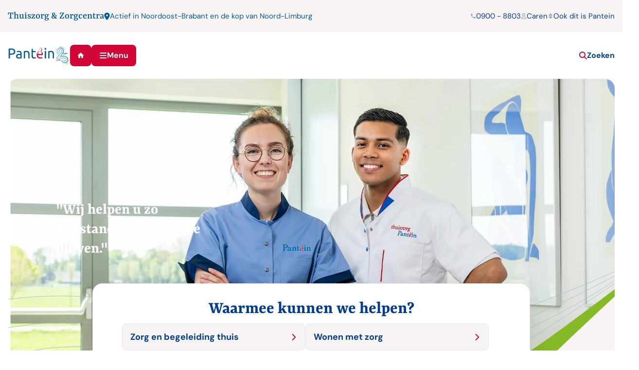

--- FILE ---
content_type: text/html; charset=utf-8
request_url: https://www.thuiszorgcentrapantein.nl/
body_size: 10988
content:

<!DOCTYPE html>
<html lang="nl" ng-app="PanteinApp">
<head>

        <script id="cookieyes" type="text/javascript" src="https://cdn-cookieyes.com/client_data/c5c614270eda45d122a24b9b/script.js"></script>
    <script>
     var waitForTrackerCount = 0;

     function matomoWaitForTracker() {
         if (typeof _paq === 'undefined') {
             if (waitForTrackerCount < 40) {
                 setTimeout(matomoWaitForTracker, 250);
                 waitForTrackerCount++;
                 return;
             }
         } else {
             document.addEventListener("cookieyes_consent_update", function (eventData) {
                 const data = eventData.detail;
                 consentSet(data);
             });
         }
     }

     function consentSet(data) {
         if (data.accepted.includes("analytics")) {
             _paq.push(['setCookieConsentGiven']);
             _paq.push(['setConsentGiven']);
         } else {
             _paq.push(['forgetCookieConsentGiven']);
             _paq.push(['forgetConsentGiven']);
         }
     }

     document.addEventListener('DOMContentLoaded', matomoWaitForTracker());
    </script>

    <meta charset="utf-8">
    <meta name="viewport" content="width=device-width, initial-scale=1">
    <title>Thuiszorg &amp; Zorgcentra Pantein &#x2013; Zorg dichtbij huis</title>
        <meta name="description" content="Bij Pantein bieden we zorg dichtbij, op een manier die voor u prettig en vertrouwd voelt. Thuis, in een zorgcentrum, de herstelkliniek of in het Maasziekenhuis.">

<link rel="apple-touch-icon" sizes="180x180" href="/ico/apple-touch-icon.png">
<link rel="icon" type="image/png" sizes="32x32" href="/ico/favicon-32x32.png">
<link rel="icon" type="image/png" sizes="16x16" href="/ico/favicon-16x16.png">
<link rel="manifest" href="/ico/site.webmanifest">
<link rel="mask-icon" color="#d20037" href="/ico/safari-pinned-tab.svg">
<link rel="shortcut icon" href="/ico/Pantein-Favicon-Rood.ico">
<meta name="msapplication-TileColor" content="#d20037">
<meta name="msapplication-config" content="/ico/browserconfig.xml">
<meta name="theme-color" content="#d20037">

    <script src="/App_Plugins/UmbracoForms/Assets/promise-polyfill/dist/polyfill.min.js?v=13.8.0" type="application/javascript"></script><script src="/App_Plugins/UmbracoForms/Assets/aspnet-client-validation/dist/aspnet-validation.min.js?v=13.8.0" type="application/javascript"></script>
    <link href="/sc/056aaf34.aa7b7bdb.1520a3df.css.v3beb1571211982422a3f35484117cd8cc4268944" rel="stylesheet">
    <script type="application/ld+json">
        {
        "@context": "https://schema.org",
        "@type": "BreadcrumbList",
        "itemListElement":
        [
        {
        "@type": "ListItem",
        "position": 1,
"item":
{
"@id": "/",
"name": "Thuiszorg &amp; Zorgcentra Pantein"
}
}
]
}
    </script>

    <link rel="preload" as="font" type="font/ttf" crossorigin href="/fonts/dm_sans/static/dmsans-regular.ttf" />
    <link rel="preload" as="font" type="font/ttf" crossorigin href="/fonts/yrsa/static/yrsa-bold.ttf" />
        <script>
            var _paq = window._paq = window._paq || [];
            // tracker methods like "setCustomDimension" should be called before "trackPageView"
            _paq.push(["setExcludedReferrers", ["www.pantein.nu", "www.pantein.nu\/"]]);
            _paq.push(['trackPageView']);
            _paq.push(['enableLinkTracking']);

            (function () {
                    var u = "https://zorggroeppantein.matomo.cloud/";
            _paq.push(['setTrackerUrl', u + 'matomo.php']);
            _paq.push(['setSiteId', '5']);
            var d = document, g = d.createElement('script'), s = d.getElementsByTagName('script')[0];
            g.async = true;
            g.src = 'https://cdn.matomo.cloud/zorggroeppantein.matomo.cloud/matomo.js';
            s.parentNode.insertBefore(g, s);
                })();
        </script>
</head>
<body>
    <script src="/sc/fe671ed6.9c5c98ef.fdaecdc3.0cb33205.js.v3beb1571211982422a3f35484117cd8cc4268944"></script>
    <a class="i-skiplink" href="#iMain"><span>Direct naar inhoud</span></a>
    <div class="i-wrapper">


<div class="i-preheader">
        <div class="i-preheader-site">
            Thuiszorg &amp; Zorgcentra
        </div>
        <div class="i-preheader-loc">
            <svg aria-hidden="true"><use href="/gfx/icons.svg#iPin" /></svg>
            <span>
                <a href="/onze-regios-1/">
                    Actief in Noordoost-Brabant en de kop van Noord-Limburg
                </a>
            </span>
        </div>
    <div class="i-preheader-nav">
            <a href="tel:09008803">
                <svg aria-hidden="true"><use href="/gfx/icons.svg#iPhone" /></svg>
                <span>0900 - 8803</span>
            </a>
            <a href="https://www.carenzorgt.nl/auth/login" target="_blank">
                <svg aria-hidden="true"><use href="/gfx/icons.svg#iUser" /></svg>
                <span>
                    Caren
                </span>
            </a>
        <div class="i-preheader-nav--urls">
            <a href="#" role="button" data-bs-toggle="collapse" data-bs-target="#iUrls" aria-controls="iUrls">
                <svg aria-hidden="true"><use href="/gfx/icons.svg#iSort" /></svg>
                <span>
                    Ook dit is Pantein
                </span>
            </a>
            <ul id="iUrls" class="collapse">
                <li><a href="https://www.maasziekenhuispantein.nl" target="_blank" class="servicemenu-maasziekenhuis">Maasziekenhuis</a></li>
                <li><a href="https://www.thuiszorgcentrapantein.nl" target="_blank" class="servicemenu-thuiszorg">Thuiszorg & Zorgcentra</a></li>
                <li><a href="https://www.panteinextra.nl" target="_blank" class="servicemenu-extra">Extra diensten</a></li>
                <li><a href="https://www.werkenbijpantein.nl" target="_blank" class="servicemenu-algemeen">Werken bij Pantein</a></li>
            </ul>
        </div>
    </div>
</div>

<div class="i-header">
    <div class="i-header-nav">
        <a class="i-brand-href" href="/">
            <img class="i-brand i-corporate" src="/gfx/pantein-25-jaar-logo-full-color-rgb.svg" alt="logo van Pantein" />
        </a>
        <a href="/" class="i-btn i-btn--red i-btn--square" title="Home">
            <svg class="fa16" aria-hidden="true"><use href="/gfx/icons.svg#iHome" /></svg>
        </a>
        <button id="iNavButton" class="i-btn i-btn--red a-scrolltotop" type="button">
            <svg class="fa16 bars" aria-hidden="true"><use href="/gfx/icons.svg#iBars" /></svg>
            <svg class="fa16 plus" aria-hidden="true"><use href="/gfx/icons.svg#iPlus" /></svg>
            <span>Menu</span>
        </button>
    </div>

    <div class="i-header-nav--mobile">
        <a href="/zoeken" class="i-btn i-btn--red i-btn--square" title="Zoeken">
            <svg class="fa16" aria-hidden="true"><use href="/gfx/icons.svg#iSearch" /></svg>
        </a>
        <button id="iNavButtonMobile" class="i-btn i-btn--red i-btn--square" type="button" title="Menu">
            <svg class="fa16 bars" aria-hidden="true"><use href="/gfx/icons.svg#iBars" /></svg>
            <svg class="fa16 plus" aria-hidden="true"><use href="/gfx/icons.svg#iPlus" /></svg>
        </button>
    </div>

    <div class="i-header--search">
        <a class="i-href" href="/zoeken">
            <svg class="fa16" aria-hidden="true"><use href="/gfx/icons.svg#iSearch" /></svg>
            <span>Zoeken</span>
        </a>
    </div>
</div>

<div id="iNav" class="i-nav">
    <nav>
        <ul class="i-nav-ul-main" id="iNavParent">
                <li>
                        <a class="i-href" href="/zorg-en-begeleiding-thuis/">
                            <i><svg class="fa12" aria-hidden="true"><use href="/gfx/icons.svg#iArrowRight"></use></svg></i>
                            <span>Zorg en begeleiding thuis</span>
                        </a>
                </li>
                <li>
                        <a class="i-href" href="/wonen-met-zorg/">
                            <i><svg class="fa12" aria-hidden="true"><use href="/gfx/icons.svg#iArrowRight"></use></svg></i>
                            <span>Wonen met zorg</span>
                        </a>
                </li>
                <li>
                        <a class="i-href" href="/herstel-en-behandeling/">
                            <i><svg class="fa12" aria-hidden="true"><use href="/gfx/icons.svg#iArrowRight"></use></svg></i>
                            <span>Herstel en behandeling</span>
                        </a>
                </li>
                <li>
                        <a class="i-href" href="/pantein-extra/">
                            <i><svg class="fa12" aria-hidden="true"><use href="/gfx/icons.svg#iArrowRight"></use></svg></i>
                            <span>Pantein Extra</span>
                        </a>
                </li>
                <li>
                        <a class="i-href" href="/alle-diensten/">
                            <i><svg class="fa12" aria-hidden="true"><use href="/gfx/icons.svg#iArrowRight"></use></svg></i>
                            <span>Alle diensten</span>
                        </a>
                </li>
                <li>
                        <a class="i-href" href="/pantein-bij-u-in-de-buurt/">
                            <i><svg class="fa12" aria-hidden="true"><use href="/gfx/icons.svg#iArrowRight"></use></svg></i>
                            <span>Pantein bij u in de buurt</span>
                        </a>
                </li>
                <li>
                        <a class="i-href i-haschild" data-target="#iNavSub-b9e14de6-5f7f-44ef-91fa-6eeacc72cbd8" role="button">
                            <i><svg class="fa12" aria-hidden="true"><use href="/gfx/icons.svg#iArrowRight"></use></svg></i>
                            <span>Over Pantein</span>
                        </a>
                        <ul class="collapse-content" id="iNavSub-b9e14de6-5f7f-44ef-91fa-6eeacc72cbd8">
                            <li>
                                <a href="/over-pantein/">
                                    <svg class="fa12" aria-hidden="true"><use href="/gfx/icons.svg#iChevronRight"></use></svg>
                                    <span>
                                        Over Pantein
                                    </span>
                                </a>
                            </li>
                                <li>
                                    <a class="" href="/over-pantein/klokkenluidersregeling/">
                                        <svg class="fa12" aria-hidden="true"><use href="/gfx/icons.svg#iChevronRight"></use></svg>
                                        <span>Klokkenluiderregeling Pantein</span>
                                    </a>
                                </li>
                                <li>
                                    <a class="" href="/over-pantein/de-clientenraad/">
                                        <svg class="fa12" aria-hidden="true"><use href="/gfx/icons.svg#iChevronRight"></use></svg>
                                        <span>De cli&#xEB;ntenraad</span>
                                    </a>
                                </li>
                                <li>
                                    <a class="" href="/over-pantein/kwaliteit/">
                                        <svg class="fa12" aria-hidden="true"><use href="/gfx/icons.svg#iChevronRight"></use></svg>
                                        <span>Kwaliteit</span>
                                    </a>
                                </li>
                        </ul>
                </li>
        </ul>

            <ul class="i-nav-ul-sub">
                    <li>

                        <a class="i-href" href="/contact/">
                            <i><svg class="fa12" aria-hidden="true"><use href="/gfx/icons.svg#iArrowRight"></use></svg></i>
                            <span>Contact</span>
                        </a>
                    </li>
                    <li>

                        <a class="i-href" href="/kosten-en-vergoedingen/">
                            <i><svg class="fa12" aria-hidden="true"><use href="/gfx/icons.svg#iArrowRight"></use></svg></i>
                            <span>Kosten en vergoedingen</span>
                        </a>
                    </li>
                    <li>

                        <a class="i-href" href="/voor-verwijzers/">
                            <i><svg class="fa12" aria-hidden="true"><use href="/gfx/icons.svg#iArrowRight"></use></svg></i>
                            <span>Voor verwijzers</span>
                        </a>
                    </li>
                    <li>

                        <a class="i-href" href="/werken-bij-pantein/">
                            <i><svg class="fa12" aria-hidden="true"><use href="/gfx/icons.svg#iArrowRight"></use></svg></i>
                            <span>Werken bij Pantein</span>
                        </a>
                    </li>
            </ul>
        <div class="i-nav--preheader">
            <ul>
                    <li>
                        <a href="https://www.carenzorgt.nl/auth/login" target="_blank">
                            <svg class="fa16" aria-hidden="true"><use href="/gfx/icons.svg#iUser" /></svg>
                            <span>Caren</span>
                        </a>
                    </li>
                    <li>
                        <a href="tel:09008803">
                            <svg class="fa16" aria-hidden="true"><use href="/gfx/icons.svg#iPhone" /></svg>
                            <span>0900 - 8803</span>
                        </a>
                    </li>
                    <li class="loc">
                        <a href="/onze-regios-1/">
                            <svg class="fa16" aria-hidden="true"><use href="/gfx/icons.svg#iPin" /></svg>
                            <span>Actief in Noordoost-Brabant en de kop van Noord-Limburg</span>
                        </a>
                    </li>
                <li>
                    <a href="#" role="button" data-bs-toggle="collapse" data-bs-target="#iUrlsMobile" aria-controls="iUrlsMobile">
                        <svg class="fa16" aria-hidden="true"><use href="/gfx/icons.svg#iSort" /></svg>
                        <span>Ook dit is pantein</span>
                    </a>
                </li>
            </ul>
            <div id="iUrlsMobile" class="collapse">
                <ul>
                    <li><a href="https://www.maasziekenhuispantein.nl" target="_blank" class="servicemenu-maasziekenhuis">Maasziekenhuis</a></li>
                    <li><a href="https://www.thuiszorgcentrapantein.nl" target="_blank" class="servicemenu-thuiszorg">Thuiszorg & Zorgcentra</a></li>
                    <li><a href="https://www.panteinextra.nl" target="_blank" class="servicemenu-extra">Extra diensten</a></li>
                    <li><a href="https://www.werkenbijpantein.nl" target="_blank" class="servicemenu-algemeen">Werken bij Pantein</a></li>
                </ul>
            </div>
        </div>
    </nav>
    <div class="i-nav-bgright"></div>
</div>

<div class="i-print--only">
    <img class="i-brand-print i-corporate-print" src="/gfx/pantein-25-jaar-logo-full-color-rgb.svg" alt="logo van Pantein" />
</div>

<!-- / Header -->        <main id="iMain">
            

        <div class="i-container">
<!-- homeHeader -->

<div class="i-header-home">


    <div class="i-hero">
        <div class="i-hero-top">
            <div class="i-hero-quote">
                <q>&quot;Wij helpen u zo zelfstandig mogelijk te blijven.&quot;</q>
            </div>
            <div class="i-hero-shape">
                <img src="/gfx/hero-shape.svg" alt="" />
            </div>
            <section class="i-main-tasks">
                <div>
                    <h1>Waarmee kunnen we helpen?</h1>
                    <div class="" id="iDiensten">
                        <ul>
                                <li>
                                    <a class="i-btn i-btn--gray--light" href="/zorg-en-begeleiding-thuis/">
                                        <span>
                                            Zorg en begeleiding thuis
                                        </span>
                                        <svg class="fa12" aria-hidden="true"><use href="/gfx/icons.svg#iChevronRight" /></svg>
                                    </a>
                                </li>
                                <li>
                                    <a class="i-btn i-btn--gray--light" href="/wonen-met-zorg/">
                                        <span>
                                            Wonen met zorg
                                        </span>
                                        <svg class="fa12" aria-hidden="true"><use href="/gfx/icons.svg#iChevronRight" /></svg>
                                    </a>
                                </li>
                                <li>
                                    <a class="i-btn i-btn--gray--light" href="/herstel-en-behandeling/">
                                        <span>
                                            Herstel en behandeling
                                        </span>
                                        <svg class="fa12" aria-hidden="true"><use href="/gfx/icons.svg#iChevronRight" /></svg>
                                    </a>
                                </li>
                                <li>
                                    <a class="i-btn i-btn--gray--light" href="/pantein-extra/">
                                        <span>
                                            Pantein Extra
                                        </span>
                                        <svg class="fa12" aria-hidden="true"><use href="/gfx/icons.svg#iChevronRight" /></svg>
                                    </a>
                                </li>
                        </ul>
                    </div>
                </div>
                <a class="i-btn i-btn--blue-gradient" href="/alle-diensten/">
                    <span>
                        Alle diensten
                    </span>
                    <svg class="fa12" aria-hidden="true"><use href="/gfx/icons.svg#iChevronRight" /></svg>
                </a>
            </section>
        </div>
        

<picture class="i-hero-visual">
	<source type="image/webp"
            srcset="/media/tw0itkzd/thuiszorg-en-zorgcentra-medewerkers6.jpg?width=1152&amp;height=2048&amp;v=1dbc333ae620750&format=webp 1x,/media/tw0itkzd/thuiszorg-en-zorgcentra-medewerkers6.jpg?width=1728&amp;height=3072&amp;v=1dbc333ae620750&format=webp 1.5x,/media/tw0itkzd/thuiszorg-en-zorgcentra-medewerkers6.jpg?width=2304&amp;height=4096&amp;v=1dbc333ae620750&format=webp 2x,/media/tw0itkzd/thuiszorg-en-zorgcentra-medewerkers6.jpg?width=3456&amp;height=6144&amp;v=1dbc333ae620750&format=webp 3x "
			media="(max-width: 480px)" sizes="420px" />
    <source srcset="/media/tw0itkzd/thuiszorg-en-zorgcentra-medewerkers6.jpg?width=1152&amp;height=2048&amp;v=1dbc333ae620750 1x,/media/tw0itkzd/thuiszorg-en-zorgcentra-medewerkers6.jpg?width=1728&amp;height=3072&amp;v=1dbc333ae620750 1.5x,/media/tw0itkzd/thuiszorg-en-zorgcentra-medewerkers6.jpg?width=2304&amp;height=4096&amp;v=1dbc333ae620750 2x, /media/tw0itkzd/thuiszorg-en-zorgcentra-medewerkers6.jpg?width=3456&amp;height=6144&amp;v=1dbc333ae620750 3x"
			media="(max-width: 480px)" sizes="420px" />

	<source type="image/webp"
			srcset="/media/tw0itkzd/thuiszorg-en-zorgcentra-medewerkers6.jpg?width=1152&amp;height=2048&amp;v=1dbc333ae620750&format=webp 1x,/media/tw0itkzd/thuiszorg-en-zorgcentra-medewerkers6.jpg?width=1728&amp;height=3072&amp;v=1dbc333ae620750&format=webp 1.5x"
			media="(max-width: 768px)" sizes="720px" />
	<source srcset="/media/tw0itkzd/thuiszorg-en-zorgcentra-medewerkers6.jpg?width=1152&amp;height=2048&amp;v=1dbc333ae620750 1x,/media/tw0itkzd/thuiszorg-en-zorgcentra-medewerkers6.jpg?width=1728&amp;height=3072&amp;v=1dbc333ae620750 1.5x"
			media="(max-width: 768px)" sizes="720px" />

	<source type="image/webp" srcset="/media/tw0itkzd/thuiszorg-en-zorgcentra-medewerkers6.jpg?width=2250&amp;height=1410&amp;v=1dbc333ae620750&format=webp 1x"
			sizes="960px" />
	<source srcset="/media/tw0itkzd/thuiszorg-en-zorgcentra-medewerkers6.jpg?width=2250&amp;height=1410&amp;v=1dbc333ae620750 1x"
			sizes="960px" />

	<img src="/media/tw0itkzd/thuiszorg-en-zorgcentra-medewerkers6.jpg?width=2250&amp;height=1410&amp;v=1dbc333ae620750" loading="lazy" alt="" />
</picture>
        

<picture class="i-hero-visual i-hero-visual--mobile">
	<source type="image/webp"
            srcset="/media/gd1c5hg2/thuiszorg-en-zorgcentra-medewerkers_mobiel3.jpg?width=1152&amp;height=2048&amp;v=1dbc33157983bd0&format=webp 1x,/media/gd1c5hg2/thuiszorg-en-zorgcentra-medewerkers_mobiel3.jpg?width=1728&amp;height=3072&amp;v=1dbc33157983bd0&format=webp 1.5x,/media/gd1c5hg2/thuiszorg-en-zorgcentra-medewerkers_mobiel3.jpg?width=2304&amp;height=4096&amp;v=1dbc33157983bd0&format=webp 2x,/media/gd1c5hg2/thuiszorg-en-zorgcentra-medewerkers_mobiel3.jpg?width=3456&amp;height=6144&amp;v=1dbc33157983bd0&format=webp 3x "
			media="(max-width: 480px)" sizes="420px" />
    <source srcset="/media/gd1c5hg2/thuiszorg-en-zorgcentra-medewerkers_mobiel3.jpg?width=1152&amp;height=2048&amp;v=1dbc33157983bd0 1x,/media/gd1c5hg2/thuiszorg-en-zorgcentra-medewerkers_mobiel3.jpg?width=1728&amp;height=3072&amp;v=1dbc33157983bd0 1.5x,/media/gd1c5hg2/thuiszorg-en-zorgcentra-medewerkers_mobiel3.jpg?width=2304&amp;height=4096&amp;v=1dbc33157983bd0 2x, /media/gd1c5hg2/thuiszorg-en-zorgcentra-medewerkers_mobiel3.jpg?width=3456&amp;height=6144&amp;v=1dbc33157983bd0 3x"
			media="(max-width: 480px)" sizes="420px" />

	<source type="image/webp"
			srcset="/media/gd1c5hg2/thuiszorg-en-zorgcentra-medewerkers_mobiel3.jpg?width=1152&amp;height=2048&amp;v=1dbc33157983bd0&format=webp 1x,/media/gd1c5hg2/thuiszorg-en-zorgcentra-medewerkers_mobiel3.jpg?width=1728&amp;height=3072&amp;v=1dbc33157983bd0&format=webp 1.5x"
			media="(max-width: 768px)" sizes="720px" />
	<source srcset="/media/gd1c5hg2/thuiszorg-en-zorgcentra-medewerkers_mobiel3.jpg?width=1152&amp;height=2048&amp;v=1dbc33157983bd0 1x,/media/gd1c5hg2/thuiszorg-en-zorgcentra-medewerkers_mobiel3.jpg?width=1728&amp;height=3072&amp;v=1dbc33157983bd0 1.5x"
			media="(max-width: 768px)" sizes="720px" />

	<source type="image/webp" srcset="/media/gd1c5hg2/thuiszorg-en-zorgcentra-medewerkers_mobiel3.jpg?width=2250&amp;height=1410&amp;v=1dbc33157983bd0&format=webp 1x"
			sizes="960px" />
	<source srcset="/media/gd1c5hg2/thuiszorg-en-zorgcentra-medewerkers_mobiel3.jpg?width=2250&amp;height=1410&amp;v=1dbc33157983bd0 1x"
			sizes="960px" />

	<img src="/media/gd1c5hg2/thuiszorg-en-zorgcentra-medewerkers_mobiel3.jpg?width=2250&amp;height=1410&amp;v=1dbc33157983bd0" loading="lazy" alt="Medewerker thuiszorg en zorgcentra" />
</picture>
    </div>

    <section class="i-cta-home">
        <div class="i-cta-home--text">
                <h1>Wij zijn Pantein</h1>
                <div>
                    Bij Pantein bieden we zorg dichtbij, op een manier die voor u prettig en vertrouwd voelt. Of het nu thuis is, in een zorgcentrum, de herstelkliniek of in het ziekenhuis, we luisteren naar uw wensen en houden daar zo goed mogelijk rekening mee. Onze medewerkers kennen de regio goed, zodat we snel en persoonlijk zorg of advies kunnen geven die voor u passend is. Bij Pantein kunt u rekenen op uitstekende zorg en aandacht voor uw persoonlijke situatie.
                </div>
        </div>
        <div class="i-cta-home--btns">
                <a class="i-btn i-btn--purple" href="/over-pantein/" >
                    <span>
                        Over Pantein
                    </span>
                    <svg class="fa12" aria-hidden="true"><use href="/gfx/icons.svg#iChevronRight" /></svg>
                </a>
                <a class="i-btn i-btn--transparent" href="/werken-bij-pantein/" target=_blank>
                    <span>
                        Werken bij Pantein
                    </span>
                    <svg class="fa12" aria-hidden="true"><use href="/gfx/icons.svg#iChevronRight" /></svg>
                </a>
        </div>
    </section>
</div>

<!-- / homeHeader -->


<!-- HomeMantelzorg -->

<section class="i-care">

    <div class="i-care-row1">

        <article class="i-care-article">
            <div>
                    <h2>Samen zetten we ons in voor een fijne dag</h2>
                    <div class="i-rte">
                        <p>Bij Pantein kijken we altijd naar eerst naar wat u wel kunt in plaats van wat u niet kunt. Aanvullend op de zorg geven we daarom vaak praktische tips ter ondersteuning. Denk daarbij aan inzet van hulpmiddelen, advies over steun vanuit de omgeving en diensten aan huis.</p>
                    </div>
            </div>
        </article>

            <div class="i-care--picture">
                

<picture class="">
	<source type="image/webp"
            srcset="/media/3tufgtsu/mantelzorg-tz-en-zc_webversie.jpg?width=354&amp;height=354&amp;v=1db8c5c91a9dd30&format=webp 1x,/media/3tufgtsu/mantelzorg-tz-en-zc_webversie.jpg?width=531&amp;height=531&amp;v=1db8c5c91a9dd30&format=webp 1.5x,/media/3tufgtsu/mantelzorg-tz-en-zc_webversie.jpg?width=708&amp;height=708&amp;v=1db8c5c91a9dd30&format=webp 2x,/media/3tufgtsu/mantelzorg-tz-en-zc_webversie.jpg?width=1062&amp;height=1062&amp;v=1db8c5c91a9dd30&format=webp 3x "
			media="(max-width: 480px)" sizes="420px" />
    <source srcset="/media/3tufgtsu/mantelzorg-tz-en-zc_webversie.jpg?width=354&amp;height=354&amp;v=1db8c5c91a9dd30 1x,/media/3tufgtsu/mantelzorg-tz-en-zc_webversie.jpg?width=531&amp;height=531&amp;v=1db8c5c91a9dd30 1.5x,/media/3tufgtsu/mantelzorg-tz-en-zc_webversie.jpg?width=708&amp;height=708&amp;v=1db8c5c91a9dd30 2x, /media/3tufgtsu/mantelzorg-tz-en-zc_webversie.jpg?width=1062&amp;height=1062&amp;v=1db8c5c91a9dd30 3x"
			media="(max-width: 480px)" sizes="420px" />

	<source type="image/webp"
			srcset="/media/3tufgtsu/mantelzorg-tz-en-zc_webversie.jpg?width=354&amp;height=354&amp;v=1db8c5c91a9dd30&format=webp 1x,/media/3tufgtsu/mantelzorg-tz-en-zc_webversie.jpg?width=531&amp;height=531&amp;v=1db8c5c91a9dd30&format=webp 1.5x"
			media="(max-width: 768px)" sizes="720px" />
	<source srcset="/media/3tufgtsu/mantelzorg-tz-en-zc_webversie.jpg?width=354&amp;height=354&amp;v=1db8c5c91a9dd30 1x,/media/3tufgtsu/mantelzorg-tz-en-zc_webversie.jpg?width=531&amp;height=531&amp;v=1db8c5c91a9dd30 1.5x"
			media="(max-width: 768px)" sizes="720px" />

	<source type="image/webp" srcset="/media/3tufgtsu/mantelzorg-tz-en-zc_webversie.jpg?width=354&amp;height=354&amp;v=1db8c5c91a9dd30&format=webp 1x"
			sizes="960px" />
	<source srcset="/media/3tufgtsu/mantelzorg-tz-en-zc_webversie.jpg?width=354&amp;height=354&amp;v=1db8c5c91a9dd30 1x"
			sizes="960px" />

	<img src="/media/3tufgtsu/mantelzorg-tz-en-zc_webversie.jpg?width=354&amp;height=354&amp;v=1db8c5c91a9dd30" loading="lazy" alt="Man in rolstoel met begeleiding van mantelzorger" />
</picture>
            </div>

    </div>

    <div class="i-care-row2">
        <div class="i-care-features">
                    <article class="i-care-featured">
                        <h1>
                            Gratis training voor mantelzorgers
                        </h1>
                        <div class="i-rte">
                            <p>Misschien helpt u al iemand uit uw familie of omgeving die ondersteuning nodig heeft in de persoonlijke verzorging. Of wilt u dat gaan doen. Dan is deze korte, praktische training iets voor u.</p>
<p>In de training leert u meer over hoe u iemand kunt ondersteunen in het dagelijkse leven. Hierbij gaat het om activiteiten zoals aankleden, verplaatsen en ondersteunen bij (gebits)verzorging. Wanneer iemand beperkingen heeft of om andere redenen niet goed kan meewerken, is het niet altijd gemakkelijk om te helpen. Zeker als u daarbij ook nog op uw eigen (fysieke) belasting wilt of moet letten. Deelname aan de training helpt u om goed voor uzelf én voor anderen te zorgen.</p>
                        </div>
                        <a class="stretched-link" href="/mantelzorg/gratis-training-voor-mantelzorgers/" title="Lees meer">
                            <svg class="fa12" aria-hidden="true"><use href="/gfx/icons.svg#iChevronRight" /></svg>
                            <span>
                                Lees meer
                            </span>
                        </a>
                    </article>
                    <article class="i-care-featured">
                        <h1>
                            Hulpmiddelen en techniek
                        </h1>
                        <div class="i-rte">
                            <p>Bij Pantein vinden we het belangrijk dat u zo zelfstandig mogelijk kunt blijven wonen. Daarom geven we advies over verschillende handige hulpmiddelen en slimme techniek. Hiermee wordt het dagelijks leven van u en uw mantelzorger makkelijker. Denk bijvoorbeeld aan apps, digitale programma’s en hulpmiddelen voor in huis. Samen kijken we wat bij u past.</p>
<p>&nbsp;</p>
                        </div>
                        <a class="stretched-link" href="/alle-diensten/hulpmiddelen-en-techniek/" title="Lees meer">
                            <svg class="fa12" aria-hidden="true"><use href="/gfx/icons.svg#iChevronRight" /></svg>
                            <span>
                                Lees meer
                            </span>
                        </a>
                    </article>
        </div>
    </div>

   
</section>

<!-- / HomeMantelzorg -->
        </div>
        <div class="i-container-border">

<div class="i-content-feature">
    <div class="i-content-feature--col1">
            <h2>Pantein bij u in de buurt</h2>
            <a href="/pantein-bij-u-in-de-buurt/">
                

<picture class="">
	<source type="image/webp"
            srcset="/media/120lgjq3/20250218-werkgebied-pantein-met-roze.jpg?width=1000&format=webp 1x,/media/120lgjq3/20250218-werkgebied-pantein-met-roze.jpg?width=1500&format=webp 1.5x,/media/120lgjq3/20250218-werkgebied-pantein-met-roze.jpg?width=2000&format=webp 2x,/media/120lgjq3/20250218-werkgebied-pantein-met-roze.jpg?width=3000&format=webp 3x "
			media="(max-width: 480px)" sizes="420px" />
    <source srcset="/media/120lgjq3/20250218-werkgebied-pantein-met-roze.jpg?width=1000 1x,/media/120lgjq3/20250218-werkgebied-pantein-met-roze.jpg?width=1500 1.5x,/media/120lgjq3/20250218-werkgebied-pantein-met-roze.jpg?width=2000 2x, /media/120lgjq3/20250218-werkgebied-pantein-met-roze.jpg?width=3000 3x"
			media="(max-width: 480px)" sizes="420px" />

	<source type="image/webp"
			srcset="/media/120lgjq3/20250218-werkgebied-pantein-met-roze.jpg?width=1000&format=webp 1x,/media/120lgjq3/20250218-werkgebied-pantein-met-roze.jpg?width=1500&format=webp 1.5x"
			media="(max-width: 768px)" sizes="720px" />
	<source srcset="/media/120lgjq3/20250218-werkgebied-pantein-met-roze.jpg?width=1000 1x,/media/120lgjq3/20250218-werkgebied-pantein-met-roze.jpg?width=1500 1.5x"
			media="(max-width: 768px)" sizes="720px" />

	<source type="image/webp" srcset="/media/120lgjq3/20250218-werkgebied-pantein-met-roze.jpg?width=2000&format=webp 1x"
			sizes="960px" />
	<source srcset="/media/120lgjq3/20250218-werkgebied-pantein-met-roze.jpg?width=2000 1x"
			sizes="960px" />

	<img src="/media/120lgjq3/20250218-werkgebied-pantein-met-roze.jpg?width=2000" loading="lazy" alt="" />
</picture>
            </a>
            <div class="i-legend">
                <ul>
                    <li title="Maasziekenhuis"><a href="https://www.maasziekenhuispantein.nl/" target="_blank"><span>Maasziekenhuis Pantein</span></a></li>
                    <li title="Zorgcentra"><a href="https://thuiszorgpantein.nl/" target="_blank"><span>Zorgcentra Pantein</span></a></li>
                    <li title="Thuiszorg"><a href="https://www.thuiszorgpantein.nl" target="_blank"><span>Thuiszorg Pantein</span></a></li>
                    <li title="Pantein Extra"><a href="https://www.panteinextra.nl" target="_blank"><span>Pantein Extra</span></a></li>
                </ul>
            </div>
            <a class="i-btn i-btn--blue-gradient" href="/pantein-bij-u-in-de-buurt/">
                <span>Bekijk alle diensten in uw woonplaats</span>
                <svg class="fa12" aria-hidden="true"><use href="/gfx/icons.svg#iChevronRight"></use></svg>
            </a>
    </div>
</div>


<section class="i-zkcijfers">
    <div class="i-zkcijfers-text">
        <h1>Kwaliteit van onze zorg</h1>
        <div>Heeft u zorg nodig? Pantein biedt zorg op maat en heeft oog voor uw persoonlijke situatie. Bekijk via onderstaande links hoe anderen onze zorg waarderen.</div>
    </div>

    <ul>
                <li>
                    <div><span>8<sup>,5</sup></span></div>
                    <a href="https://www.zorgkaartnederland.nl/zorginstelling/wijkverpleging-thuiszorg-pantein-uden-3062880" target="_blank"><span>Thuiszorg Pantein</span></a>
                </li>
                <li>
                    <div><span>7<sup>,9</sup></span></div>
                    <a href="https://www.zorgkaartnederland.nl/zorginstelling/verpleeghuis-en-verzorgingshuis-zorgcentra-pantein-beugen-12262" target="_blank"><span>Zorgcentra Pantein</span></a>
                </li>
                <li>
                    <div><span>7<sup>,3</sup></span></div>
                    <a href="https://www.zorgkaartnederland.nl/zorginstelling/verpleeghuis-en-verzorgingshuis-herstelkliniek-pantein-boxmeer-14862" target="_blank"><span>Herstelkliniek Pantein</span></a>
                </li>
    </ul>
</section>

<!-- HomeNieuws -->

<section class="i-home-news">

    <div class="i-home-news--col1">
        <div class="i-articles">
                <h1>Nieuws en ontwikkelingen</h1>
                <ul>
                        <li>
                            <div class="i-href">
                                <i>
                                    <svg class="fa12" aria-hidden="true"><use href="/gfx/icons.svg#iArrowRight" /></svg>
                                </i>
                            </div>
                            <article>
                                <date>
                                    13-11-2025
                                </date>
                                <a href="/nieuws/pantein-en-apotheken-werken-samen-voor-slimmere-zorg/">
                                    <h1>Pantein en apotheken werken samen voor slimmere zorg</h1>
                                </a>
                            </article>
                        </li>
                        <li>
                            <div class="i-href">
                                <i>
                                    <svg class="fa12" aria-hidden="true"><use href="/gfx/icons.svg#iArrowRight" /></svg>
                                </i>
                            </div>
                            <article>
                                <date>
                                    29-10-2025
                                </date>
                                <a href="/nieuws/10-jaar-zorgcentrum-castella-cuijk/">
                                    <h1>10 jaar zorgcentrum Castella, Cuijk</h1>
                                </a>
                            </article>
                        </li>
                        <li>
                            <div class="i-href">
                                <i>
                                    <svg class="fa12" aria-hidden="true"><use href="/gfx/icons.svg#iArrowRight" /></svg>
                                </i>
                            </div>
                            <article>
                                <date>
                                    10-09-2025
                                </date>
                                <a href="/nieuws/nieuwe-zorgcentrum-millstaete-een-warm-thuis-in-het-groen/">
                                    <h1>Nieuwe zorgcentrum Millstaete: een warm thuis in het groen</h1>
                                </a>
                            </article>
                        </li>
                </ul>
                <a class="i-btn i-btn--gray--light2" href="/nieuws/">
                    <span>
                        Meer nieuwsberichten
                    </span>
                    <svg class="fa12" aria-hidden="true"><use href="/gfx/icons.svg#iChevronRight" /></svg>
                </a>
        </div>
    </div>

    <div class="i-home-news--col2">
        <h1>Nieuws en ontwikkelingen</h1>

            <div class="i-featured">
                <article>
                    

<picture class="">
	<source type="image/webp"
            srcset="/media/xgrluokx/pantein-zorgverzekering-2026.jpg?width=525&amp;height=255&amp;v=1dc5313139de070&format=webp 1x,/media/xgrluokx/pantein-zorgverzekering-2026.jpg?width=788&amp;height=383&amp;v=1dc5313139de070&format=webp 1.5x,/media/xgrluokx/pantein-zorgverzekering-2026.jpg?width=1050&amp;height=510&amp;v=1dc5313139de070&format=webp 2x,/media/xgrluokx/pantein-zorgverzekering-2026.jpg?width=1575&amp;height=765&amp;v=1dc5313139de070&format=webp 3x "
			media="(max-width: 480px)" sizes="420px" />
    <source srcset="/media/xgrluokx/pantein-zorgverzekering-2026.jpg?width=525&amp;height=255&amp;v=1dc5313139de070 1x,/media/xgrluokx/pantein-zorgverzekering-2026.jpg?width=788&amp;height=383&amp;v=1dc5313139de070 1.5x,/media/xgrluokx/pantein-zorgverzekering-2026.jpg?width=1050&amp;height=510&amp;v=1dc5313139de070 2x, /media/xgrluokx/pantein-zorgverzekering-2026.jpg?width=1575&amp;height=765&amp;v=1dc5313139de070 3x"
			media="(max-width: 480px)" sizes="420px" />

	<source type="image/webp"
			srcset="/media/xgrluokx/pantein-zorgverzekering-2026.jpg?width=525&amp;height=255&amp;v=1dc5313139de070&format=webp 1x,/media/xgrluokx/pantein-zorgverzekering-2026.jpg?width=788&amp;height=383&amp;v=1dc5313139de070&format=webp 1.5x"
			media="(max-width: 768px)" sizes="720px" />
	<source srcset="/media/xgrluokx/pantein-zorgverzekering-2026.jpg?width=525&amp;height=255&amp;v=1dc5313139de070 1x,/media/xgrluokx/pantein-zorgverzekering-2026.jpg?width=788&amp;height=383&amp;v=1dc5313139de070 1.5x"
			media="(max-width: 768px)" sizes="720px" />

	<source type="image/webp" srcset="/media/xgrluokx/pantein-zorgverzekering-2026.jpg?width=525&amp;height=255&amp;v=1dc5313139de070&format=webp 1x"
			sizes="960px" />
	<source srcset="/media/xgrluokx/pantein-zorgverzekering-2026.jpg?width=525&amp;height=255&amp;v=1dc5313139de070 1x"
			sizes="960px" />

	<img src="/media/xgrluokx/pantein-zorgverzekering-2026.jpg?width=525&amp;height=255&amp;v=1dc5313139de070" loading="lazy" alt="" />
</picture>
                    <div class="i-featured-text">
                        <div class="i-badge">
                            Uitgelicht
                        </div>
                        <header>
                            <date>29-12-2025</date>
                            <h1>Zorgverzekering in 2026</h1>
                        </header>
                        <a href="/nieuws/zorgverzekering-in-2026/" class="i-href">
                            <i>
                                <svg class="fa12" aria-hidden="true"><use href="/gfx/icons.svg#iArrowRight" /></svg>
                            </i>
                            <span>
                                Lees het nieuwsbericht
                            </span>
                        </a>
                    </div>
                </article>
                <div class="fc"></div>
            </div>
    </div>

</section>



<!-- / HomeNieuws -->
        </div>

        </main>
<!-- Contact -->


<div class="i-container-noborder">

    <section class="i-contact">

        <div class="i-contact-picture">



<picture class="">
	<source type="image/webp"
            srcset="/media/4l1b43re/callcenter_klein.jpg?width=641&amp;height=430&amp;v=1db83af79fb0110&format=webp 1x,/media/4l1b43re/callcenter_klein.jpg?width=962&amp;height=645&amp;v=1db83af79fb0110&format=webp 1.5x,/media/4l1b43re/callcenter_klein.jpg?width=1282&amp;height=860&amp;v=1db83af79fb0110&format=webp 2x,/media/4l1b43re/callcenter_klein.jpg?width=1923&amp;height=1290&amp;v=1db83af79fb0110&format=webp 3x "
			media="(max-width: 480px)" sizes="420px" />
    <source srcset="/media/4l1b43re/callcenter_klein.jpg?width=641&amp;height=430&amp;v=1db83af79fb0110 1x,/media/4l1b43re/callcenter_klein.jpg?width=962&amp;height=645&amp;v=1db83af79fb0110 1.5x,/media/4l1b43re/callcenter_klein.jpg?width=1282&amp;height=860&amp;v=1db83af79fb0110 2x, /media/4l1b43re/callcenter_klein.jpg?width=1923&amp;height=1290&amp;v=1db83af79fb0110 3x"
			media="(max-width: 480px)" sizes="420px" />

	<source type="image/webp"
			srcset="/media/4l1b43re/callcenter_klein.jpg?width=641&amp;height=430&amp;v=1db83af79fb0110&format=webp 1x,/media/4l1b43re/callcenter_klein.jpg?width=962&amp;height=645&amp;v=1db83af79fb0110&format=webp 1.5x"
			media="(max-width: 768px)" sizes="720px" />
	<source srcset="/media/4l1b43re/callcenter_klein.jpg?width=641&amp;height=430&amp;v=1db83af79fb0110 1x,/media/4l1b43re/callcenter_klein.jpg?width=962&amp;height=645&amp;v=1db83af79fb0110 1.5x"
			media="(max-width: 768px)" sizes="720px" />

	<source type="image/webp" srcset="/media/4l1b43re/callcenter_klein.jpg?width=641&amp;height=430&amp;v=1db83af79fb0110&format=webp 1x"
			sizes="960px" />
	<source srcset="/media/4l1b43re/callcenter_klein.jpg?width=641&amp;height=430&amp;v=1db83af79fb0110 1x"
			sizes="960px" />

	<img src="/media/4l1b43re/callcenter_klein.jpg?width=641&amp;height=430&amp;v=1db83af79fb0110" loading="lazy" alt="Callcenter medewerker aan de telefoon" />
</picture>
            <svg xmlns="http://www.w3.org/2000/svg" version="1.1" viewBox="0 0 260 520">
                <path fill="currentColor" class="st0" d="M-1,0c143.6,0,260,116.4,260,260S142.6,520-1,520h262V0H-1z" />
            </svg>

        </div>

        <div class="i-contact-text">
            <div>
                    <h2>Heeft u een vraag?</h2>

                    <p>Als u zorg nodig heeft, is goede ondersteuning belangrijk. Neem contact met ons op als u advies nodig heeft, wij helpen u graag.</p>
            </div>
            <div class="i-contact-text--links">
                        <a href="/contact/" class="i-href i-href--white">
                            <i>
                                <svg class="fa12" aria-hidden="true"><use href="/gfx/icons.svg#iArrowRight" /></svg>
                            </i>                            <span>
                                Contact
                            </span>
                        </a>
                        <a href="/veelgestelde-vragen/veelgestelde-vragen/" class="i-href i-href--white">
                            <i>
                                <svg class="fa12" aria-hidden="true"><use href="/gfx/icons.svg#iArrowRight" /></svg>
                            </i>                            <span>
                                Veelgestelde vragen
                            </span>
                        </a>
            </div>
        </div>

    </section>

</div>

<!-- / Contact -->


<footer class="i-footer">
    <div class="i-footer-container">
        <div class="i-footer-top">
            <img class="i-brand" src="/gfx/pantein-25-jaar-logo-full-color-rgb.svg" alt="" aria-hidden="true" />
            <ul class="i-social">
                <li>
                    <a href="https://www.pantein.nl/volg-ons-op-x" target="_blank">
                        <svg aria-hidden="true"><use href="/gfx/icons.svg#iX"></use></svg>
                        <span>X Pantein Zorggroep</span>
                    </a>
                </li>
                <li>
                    <a href="https://www.facebook.com/panteinzorggroep" target="_blank">
                        <svg aria-hidden="true"><use href="/gfx/icons.svg#iFacebook"></use></svg>
                        <span>Facebook Pantein Zorggroep</span>
                    </a>
                </li>
                <li>
                    <a href="https://www.instagram.com/pantein_zorggroep/" target="_blank">
                        <svg aria-hidden="true"><use href="/gfx/icons.svg#iInstagram"></use></svg>
                        <span>Instagram Pantein Zorggroep</span>
                    </a>
                </li>
                <li>
                    <a href="https://www.linkedin.com/feed/" target="_blank">
                        <svg aria-hidden="true"><use href="/gfx/icons.svg#iLinkedin"></use></svg>
                        <span>LinkedIn Pantein Zorggroep</span>
                    </a>
                </li>
            </ul>
        </div>
        <div class="i-footer-content">
            <section class="i-footer-address">
                <h1 class="i-h5">Contact</h1>
                <address>
                    Dokter Kopstraat 2<br />5835 DV Beugen<br />0900 - 8803
                </address>
            </section>

            <section class="i-footer-pagelinks">
                    <ul>
                            <li>
                                <a class="i-href" href="/werken-bij-pantein/" target="_blank">
                                    <i><svg class="fa12" aria-hidden="true"><use href="/gfx/icons.svg#iArrowRight" /></svg></i>
                                    <span>Werken bij Pantein</span>
                                </a>
                            </li>
                            <li>
                                <a class="i-href" href="https://werkenbijpantein.nl/vacatures/" target="_blank">
                                    <i><svg class="fa12" aria-hidden="true"><use href="/gfx/icons.svg#iArrowRight" /></svg></i>
                                    <span>Vacatures</span>
                                </a>
                            </li>
                            <li>
                                <a class="i-href" href="https://werkenbijpantein.nl/vrijwilligers/" target="_blank">
                                    <i><svg class="fa12" aria-hidden="true"><use href="/gfx/icons.svg#iArrowRight" /></svg></i>
                                    <span>Vrijwilligerswerk</span>
                                </a>
                            </li>
                    </ul>
                    <ul>
                            <li>
                                <a class="i-href" href="/kosten-en-vergoedingen/">
                                    <i><svg class="fa12" aria-hidden="true"><use href="/gfx/icons.svg#iArrowRight" /></svg></i>
                                    <span>Kosten en vergoedingen</span>
                                </a>
                            </li>
                            <li>
                                <a class="i-href" href="https://www.pantein.nl/over-pantein/klacht-tip-of-compliment/?" target="_blank">
                                    <i><svg class="fa12" aria-hidden="true"><use href="/gfx/icons.svg#iArrowRight" /></svg></i>
                                    <span>Klacht of compliment</span>
                                </a>
                            </li>
                            <li>
                                <a class="i-href" href="/algemene-voorwaarden/">
                                    <i><svg class="fa12" aria-hidden="true"><use href="/gfx/icons.svg#iArrowRight" /></svg></i>
                                    <span>Algemene voorwaarden</span>
                                </a>
                            </li>
                            <li>
                                <a class="i-href" href="/cookies/">
                                    <i><svg class="fa12" aria-hidden="true"><use href="/gfx/icons.svg#iArrowRight" /></svg></i>
                                    <span>Cookies</span>
                                </a>
                            </li>
                    </ul>
            </section>
        </div>
        <div class="i-footer-btm">
            <section class="i-footer-servicelinks">
                <h1 class="i-h5">Ook dit is Pantein</h1>
                <ul>
                    <li>
                        <a href="https://www.maasziekenhuispantein.nl" target="_blank">
                            <span>Maasziekenhuis</span>
                        </a>
                    </li>
                    <li>
                        <a href="https://www.thuiszorgpantein.nl" target="_blank">
                            <span>Thuiszorg</span>
                        </a>
                    </li>
                    <li>
                        <a href="http://www.zorgcentrapantein.nl" target="_blank">
                            <span>Zorgcentra</span>
                        </a>
                    </li>
                    <li>
                        <a href="https://www.panteinextra.nl" target="_blank">

                            <span>Extra diensten</span>
                        </a>
                    </li>
                    <li>
                        <a href="https://www.werkenbijpantein.nl" target="_blank">
                            <span>Werken bij Pantein</span>
                        </a>
                    </li>
                </ul>
            </section>
        </div>
    </div>
    <div class="i-footer-post">
        <div class="ill" aria-hidden="true">
            <img class="ill-bike" src="/gfx/footer-bike.svg" alt="" />
            <img class="ill-car" src="/gfx/footer-car.svg" alt="" />
            <img class="ill-walk" src="/gfx/footer-walk.svg" alt="" />
            <svg class="ill-landscape" version="1.1" xmlns="http://www.w3.org/2000/svg" x="0px" y="0px" viewBox="0 0 1180 62">
                <path fill="var(--i-gray--light)" d="M0,55.4h833.5c0,0,44.8-0.1,72.9-5.1c31.9-5.7,52.8-13.1,77.1-13.1c24.4,0,70.1,18.2,107.7,18.2 c21.7,0,88.8,0,88.8,0V63H0V55.4z" />
            </svg>
        </div>
        <div class="i-footer-post1">
            <div>
                Pantein thuiszorg &amp; zorgcentra 2026 - Alle rechten voorbehouden
            </div>
            <div>
                    <ul>
                            <li>
                                <a href="/disclaimer/">Over deze site</a>
                            </li>
                            <li>
                                <a href="/cookies/">Cookieverklaring</a>
                            </li>
                            <li>
                                <a href="/disclaimer/">Disclaimer</a>
                            </li>
                            <li>
                                <a href="/privacy/">Privacy</a>
                            </li>
                            <li>
                                <a href="https://www.thuiszorgcentrapantein.nl/sitemap.xml">Sitemap</a>
                            </li>
                    </ul>
            </div>
        </div>
    </div>
</footer>    </div>
    <div class="i-nav-backdrop-sub"></div>
    <div class="i-nav-backdrop"></div>
    
    <div class="print-date">vrijdag 02-01-2026</div>
</body>
</html>

--- FILE ---
content_type: image/svg+xml
request_url: https://www.thuiszorgcentrapantein.nl/gfx/footer-bike.svg
body_size: 17725
content:
<?xml version="1.0" encoding="UTF-8"?>
<svg xmlns="http://www.w3.org/2000/svg" version="1.1" viewBox="0 0 52 51">
  <defs>
    <style>
      .cls-1 {
        fill: #90979d;
      }
    </style>
  </defs>
  <!-- Generator: Adobe Illustrator 28.6.0, SVG Export Plug-In . SVG Version: 1.2.0 Build 709)  -->
  <g>
    <g id="Layer_1">
      <path class="cls-1" d="M49.8,34.6c.2-.1.1-.3,0-.4-.1-.1-.2-.2-.4-.1-.4-.6-1-1.4-3.1-2.6-2.1-1.2-4.4-1.3-6.4-1.2-2,.2-3.9,1.4-3.9,1.4l-2.1-2.7v-.2s1.7,0,1.7,0v-1.3s-2,0-2,0l.4-1.1,1.9-1.6s.4.2.8,0c.4-.2.5-.4.5-.6,0,0,0-.2,0-.3,0,0,.1,0,.2,0,.5-.3,1.3-.6,1.4-1.9v-1.3s.2-.2.2-.4-.3-.8-.3-.8c0,0,1.3-.3,2-1.3.6-.9.8-1.9,1.3-2-1.2-1.1-4.6-2.3-4.6-2.3,0,0,.3-.4.1-.4-.2,0-.6,0-.6,0v-.3s0,0-.3,0c-.6-.9-2.3-2.8-3.4-4.4,0-.3-.2-.6-.4-1,0,0-.1-.2-.2-.3.3.1.6.2.8.2.2,0,.8,0,.9,0,0,0,0-.3,0-.3-1,.1-2.1-.7-2.9-1.9.5.6,1.8,1.3,2.3,1.3s1.4.2,1.8-.4c-.9.1-3.3-1.4-3.3-1.4,1.2.6,3.2.6,3.7.8-.2-.5-1.6-.8-2.9-.9.5,0,.9,0,1.4-.1.4,0,.8,0,1.2.1.2,0,.5.2.5.2l.3-.3s-.4-.3-.6-.3c-.2-.1-.4-.2-.7-.2-.5-.1-1,0-1.5,0,0-.4-.2-.8-.5-1-.1-.1-.3-.3-.5-.3-.4-.1-.8-.2-1.1,0,0,0-.2,0-.2,0-.4-.4-1-.8-1.2-1.2-.4-.6-1.9-.4-2.3-.5-.4-.1-1.2.2-1.4.4,0,0,0,0,0,0,0,0-.2,0-.3,0h0c-.2,0-.4.1-.6.2-.1,0-.2.1-.3.2-.3.2-.4.6-.3.9,0,.3.3.6.6.8-.1-.1-.2-.3-.3-.4-.1-.3,0-.6,0-.9,0-.2.2-.3.4-.4,0,.1-.1.2-.2.3,0,.3,0,.6,0,.8h0c0,.2,0,.3,0,.6-.4.8-.9,1-.8,1.2,0,.2.5.1.5.3s0,.4,0,.5c0,0-.1.1,0,.2.1,0,.2.1.2.1,0,0-.2.2-.1.3,0,0,.2.1.3.3,0,.1,0,.5.5.3,0,0,.6-.2.8.2.2.4.1.8.3,1,.1.2.2.5.2.8-.3.2-.4.4-.5.5,0,.1.1.4,0,.5-.2.1-.5.1-.3.7.2.5,0,1.2-.2,1.4-.2.3-.3.6,0,.5s0-.2.6-.2c0,0,0,0,0,.2,0,.1-.2,0-.7,1-.5,1.1-.7.6-1.2,1.5-.6.9-.9,1.4-.9,1.4,0,0-.1,0-.2.1h0c0,.1-.6,1.1-1,1.5-.4.4-.5.7-.8.9-.3.2-.4.5-.6.6-.1.1-.7.6-.7.6,0,0-1.7-.3-1.9-.3-.2,0-.6.5-.6.5,0,0-.2.4-.3.6-.3,0-.4,0-.4,0,0,0,0-.1,0-.2,0,0,.3,0,.3,0,0-.2-.3-.1-.3-.1,0,0,0-.3-.3-.3-.4,0-.6,0-.6.2,0,.2,0,.3,0,.3,0,0,0,0,0,.1,0,.1.1.1.1.1v.2s-.5,0-.5,0c0,0-.3.1-.3.3v.2s-.4,0-.4,0c0,0-.2,0-.4.2-.2,0-.4,0-.4,0,0,.1.2.2.2.2,0,0-.1.4.1,1.7.2,1.3.7,3.2.7,3.2h-1c0,0,0,0,0,0h.2s0-.6,0-.6h0s0-.2,0-.2h0s0-.4,0-.4l-.8-.2-9-.2v1.3s.3,0,.3,0v.5s-.3,0-.3,0v1.3s1.8,0,1.8,0c0,0,0,1.2,0,1.3,0,0,0,.1.3.2.3,0,.7,0,.7,0,0,0,0-.4,0-.4h.7s0,.3.1.3c.1,0,.1,0,.2-.3.5,0,2.7.1,2.7.1,0,0,.2.2.2.3,0,.1,0-.3,0-.3h.5s0,.4,0,.4h.1s0-.3,0-.3c0,0,2.2,0,2.8,0-.2.5-.4,1.3-.4,1.3,0,0-1.8-.9-3.6-.9-1.8,0-2,.1-2,.1l.4.4h.2c0,0,0,.2,0,.2,0,0-5.7.4-7.9,6.4-2.2,5.9,2,11.7,6.5,12.7,4.5,1,10.5-.4,12.2-7.5,0,0,0-.1.3.2,0,.1.1,0,.1-.3.2,0,.2-.1.1-.3,0-.2.1-.4.1-.4s-.1,0-.1-.2c0-.3.4-2.2-1-5.1-1.3-2.9-3.2-4.1-4.1-4.6l.4-1.6h.4c0,0,8.2,9.7,8.2,9.7l-.3.2s0,.1,0,.1c0,0,.3-.1.4-.2l.2.2s0,0,0,0c-.4.2-.6.6-1.5.9-.9.2-1.3.2-1.5.6-.3,0-.5,0-.5.4,0,.3,0,.5.1.5.1,0,.9,0,.9,0v.6s2.8.2,3.5.2c0,.1,0,.2,0,.3.3,1.2,1.1,1.6,1.6,1.8.5.2,1,.3,4.2-.8h.6s1.8,4,5.2,5.1c3.4,1.1,9,1.3,12.5-4.6,1.7-2.9.9-6.3.5-7.8.6.2.7.3.7.3,0,0-.6-1.8-1.5-2.9h0ZM6.7,27.2h-.7s0-.6,0-.6h.7s0,.6,0,.6ZM12.5,27.3h-5c0,0,0-.6,0-.6h5c0,.1,0,.6,0,.6h0ZM13.7,27.3h-.4s0-.5,0-.5h.4c0,0,0,.5,0,.5h0ZM49.5,38.6l-5.1.6.9-.8,3.8-1.2c.2.4.3.9.4,1.4ZM41.8,41.8h0s.1-.3.1-.3v.3ZM41.8,42.1h0s0,0,0,0h0ZM39.5,40.4l-.6.3h-.6c0-.1,1.2-.5,1.2-.5,0,0,0,.1,0,.2ZM39.5,40.6c-.1,0-.3,0-.4,0h0s.5-.3.5-.3c0,0,0,.1,0,.2h0ZM37.6,38.1l.9.8-1.6-.3c-.1-.2-.3-.4-.5-.5-.4-.3-.5-.6-.9-.4-.2-.2-.4-.4-.6-.6l2.7,1h0ZM34.9,36.9c-.2-.2-.4-.4-.6-.7.2-.3.3-.5.5-.8l2.8,2.5-2.7-1ZM41.5,38.9h0c0,0,0,.2,0,.2h0s0-.1,0-.1h0ZM41.5,38.8h0s0,0,0,0h0ZM42.7,39.5c.1.2.2.3.2.5l-.2.2-.4-.2v-.6c.1,0,.3,0,.3,0h0ZM42.5,39.4h0s.1-.1.1-.1c0,0,0,0,0,0h-.2s0,0,0,0ZM43.9,38.9l-.4.4h-.6s0,0-.1,0l1.1-.3ZM42.9,39.2l1.9-1.3-.8.9-1.1.4h0ZM42.7,40.4h0s-.4.3-.4.3l.3-.3ZM42.7,40.3h-.2c0-.1.3,0,.3,0h0s0,0,0,0ZM42.7,40.3h0c0,0,.1,0,.1,0h0c0,0,0,0,0,0h0ZM42.9,40.3h-.1s.1-.2.1-.2v.2s0,0,0,0h0ZM43,40.3h0s0,0,0,0h0ZM43,40.3h0c0,0,0,.1,0,.2h-.1c0,0,0-.2,0-.2ZM43,39.4h.5c0,0-.4.4-.4.4,0-.1,0-.2-.2-.4ZM42.7,40.3l-.3.3c0-.2,0-.4,0-.5l.3.2h0ZM42.4,41.2h-.5c.1,0,.3-.2.3-.3h0s.1.3.1.3ZM42.6,41.6v-.2c0,0,0,0,0,0h0c0,0,0,.1,0,.2h0ZM42.6,41.8l.2.5-.5-.3c.1,0,.2-.1.3-.2ZM42.5,41.3h0c0,0,0,0,0,0h0c0,.1,0,.1,0,.1h0ZM42.5,41.2v-.3c0,0,0,.3,0,.3h0ZM42.5,41.3h-.4s.4,0,.4,0h0c0,0,0,0,0,0ZM41,42.1v-.3c0,0,.2-.3.2-.3l.4.4v.2c-.3,0-.5,0-.7,0ZM41.4,42.3l-.2.5-.2-.5c.1,0,.3,0,.4,0h0ZM40.9,41.4s0,0,.1,0h0s-.3.2-.3.2l-.2-.4c0,0,.2.2.3.2h0ZM40.6,39.7h0s0-.2,0-.2h.3c0,0-.2,0-.3.2ZM41.1,41.5l-.2.2h0c0,0,.2-.2.2-.2ZM41.3,41.5l.4.2h0c0,0-.3-.2-.3-.2ZM41.3,41.5c.2,0,.4,0,.5,0h0s-.1.3-.1.3l-.4-.2h0ZM41.5,39.1h0c0,0,.2.3.2.3l-.3-.3ZM41.6,39v-.2c.2,0,.3,0,.4,0,0,0,.2,0,.3.1h0s-.5.3-.5.3l-.2-.4h0ZM41.9,38.6l.4-.4v.6c0,0-.1,0-.2,0,0,0-.1,0-.2,0ZM42.3,39.6v.4c0-.1-.1-.2-.2-.3h.2c0-.1,0-.1,0-.1ZM42.3,38.1l-.4.5c0,0-.1,0-.2,0l.6-1v.6s0,0,0,0ZM41.7,38.8h-.1c0,.1,0,0,0,0h0c0,0,0,0,.1,0h0ZM41.4,38.9v-.2c0,0,0,0,0,0h0c0,0,0,.2,0,.2ZM41.1,38.6c-.1-.2-.3-.4-.4-.6v-.5s.6,1.1.6,1.1c0,0-.1,0-.2,0ZM40.7,38.9v.2c.1,0,0,0,0,0v-.2s0,0,0,0ZM40.6,37.9c-.1-.2-.3-.3-.4-.5v-1.1c-.1,0,.4,1,.4,1v.6s0,0,0,0ZM40.5,39.1h0s0,0,0,0c0,0,0,0,.1,0h0c0,.1,0,.2,0,.2h0ZM40.6,39.5h0c0,0,0,0,0,0h0ZM40.4,38.5l.2.2s0,0-.1,0v-.3ZM40.4,39.1h0s0,0,0,0h0ZM40.5,39.6v.2s-.5.2-.5.2v-.2c-.1,0,0,0,0-.1h.6c0,0,0,0,0,0ZM40.3,39.1s0,0,0,0h0s0,0,0,0h0ZM40.2,41c0,0,.2,0,.3,0,0,0,0,0,0,.1h0s-.3,0-.3,0h0ZM40.4,41.1h-.3s0,0,0,0h.3c0,0,0,0,0,0ZM39.8,40h0c0,0-.2.2-.2.2,0,0,0-.1,0-.2h0ZM39.8,40h0s0,0,0,0ZM39.8,39.9s0,0,0-.1h.1c0,.1,0,.2,0,.2h0s0,0,0,0ZM39.9,40h0s0,0,0,0h0s0,0,0,0ZM40,40h.4c0-.1-.4,0-.4,0h0ZM40.1,40.1l.2.2-.2-.2h0s0,0,0,0ZM40.1,40.1l.4-.2c0,0,0,.1,0,.2,0,.1,0,.2,0,.3h0s-.2-.3-.2-.3h0ZM40,39.2h0s-.6-.1-.6-.1l-.4-.5,1.2.4c0,0-.1,0-.2.1h0ZM37.4,39h-.3c0,0,0-.2-.1-.3l1.6.3.3.3h-1.2s0-.2-.3-.3ZM38.7,39h.5c0,0,0,.2,0,.2h-.3s-.3-.2-.3-.2ZM39.2,39h-.6c0-.1-.9-.9-.9-.9l1.1.4.4.5h0ZM38.1,40.6l-1.1.4h-1.1c.3-.3.6-.5.8-.7l1.4.3h0ZM35.8,41h1s-.7.3-.7.3c-.3,0-.6.1-.9.2.2-.1.4-.3.6-.4ZM37,41h.3c-.3,0-.5.1-.8.2l.5-.2h0ZM37.1,41l1.1-.4h.6c0,.1,0,.2,0,.2-.4,0-.8.1-1.2.2h-.4ZM38.2,40.5l-1.4-.3c.1,0,.2-.2.3-.3l2.3-.3h.2c0,.2,0,.3,0,.4l-1.3.4h0ZM39.5,39.7h.2s0,0,0,0c0,0,0,0,0,0h-.1ZM39.5,39.2h0c0-.1.4,0,.4,0h-.3s0,0,0,0ZM39.7,40.3h.3c0-.1.3.1.3.1h0c-.1,0-.3.1-.5.2,0-.1,0-.2,0-.3h0ZM39.9,41.2h0c0,0,.1,0,.1,0v.2c-.1,0-.1-.1-.2-.2h0ZM40.2,41.9l-.5.2.2-.5c0,0,.2.2.3.3h0ZM39.8,41.1h0s0,0,0,0h0s0,0,0,0ZM39.9,41.1h0s0,0,0,0h0ZM40,41.1h0s0,0,0,0h0s0,0,0,0h-.1s0,0,0,0ZM39.9,41.6l-.2.6-.5.3.6-1.1c0,0,0,.1.1.2h0ZM39.6,42.3l-.2.5-.9.7.6-1,.6-.3ZM39.7,42.2l.6-.3s0,0,.1,0l-.9.7.2-.5ZM40,41.4v-.3c.1,0,.5,0,.5,0v.6c0,0-.1.1-.1.1-.2-.1-.3-.3-.4-.4h0ZM40.6,41.8h0c0,.1,0,.1,0,.1,0,0,0,0-.1,0h.2ZM40.7,41.9h0s0,0,0,0h0s0,0,0,0ZM40.6,41.2v.4c.1,0,0,0,0,0v-.4c0,0,0,0,0,0ZM40.8,41.7h0c0,0,0,.1,0,.1h0c0,0,0-.1,0-.1h0ZM40.8,41.8v.2s0,0,0,0h0c0,0,0-.2,0-.2ZM41,42.3l.2.6-.2.6-.2-1.2c0,0,.1,0,.2,0ZM41.2,43l.2.5-.3,1.2-.2-1.2.2-.6ZM41.2,42.9l.2-.6h.2s-.2,1.1-.2,1.1l-.2-.5ZM41.6,42.1v-.2c0,0,.2,0,.2,0h0c0,0,0,0-.1,0h0ZM41.7,41.9h0c0,0,0,0,0,0h0c0,.1,0,0,0,0ZM41.8,41.9h.2c0,.1-.1.2-.2.2h0c0,0,0-.2,0-.2h0ZM41.8,41.8v-.4c0,0,.7,0,.7,0v.2c0,.1-.2.3-.4.3h-.2c0-.1,0-.2,0-.2ZM42.2,42.1l.6.3.2.6-.9-.8c0,0,.1,0,.2,0ZM42.9,42.5l.5.3.6,1.1-.9-.8-.2-.6h0ZM42.8,42.4l-.2-.6s0,0,.1-.1l.5,1-.5-.3h0ZM42.7,41.4h0s0,0,0,0h0s0,0,0,0ZM42.8,41.3h0s0-.1,0-.1h.2s0,0,0,.1ZM42.6,41.2l-.2-.4.4-.4h.2c0,.3,0,.5-.1.7,0,0,0,0,0,0h-.3s0,0,0,0ZM43.1,41.2s0,0,0,0h.6c0-.1.5.2.5.2h-1.2c0,0,0-.1,0-.2h0ZM43.8,41h.6c0,0,1.1.4,1.1.4h-1.2s-.5-.4-.5-.4h0ZM43.8,41l-.5-.3c0,0,0-.1,0-.2l1.1.4h-.5c0,0,0,0,0,0ZM43.7,41h-.6s0-.2,0-.3l.5.3h0ZM43.2,39.9l.4-.5h.6c0,0-1,.7-1,.7,0,0,0-.1,0-.2ZM43.6,39.3l.4-.4,1.1-.4-.9.7h-.6c0,0,0,0,0,0ZM49,37.2l-3.6,1.2,3-2.4c.3.4.5.8.7,1.2ZM48.4,35.9l-3.1,2.5-1.2.4.9-1,3.2-2.1c0,0,.1.2.2.3ZM47.9,35.3l-2,1.3,1.6-1.8c.1.2.3.3.4.5ZM47.5,34.8l-1.7,2-3.2,2.1.2-1.2,3.6-3.9c.4.3.8.7,1.1,1h0ZM46.3,33.7l-3.5,3.9.2-1.2,2.1-3.4c.4.2.8.5,1.2.7h0ZM44.1,32.6c.3,0,.6.2,1,.4l-2,3.3.7-3.7c.1,0,.2,0,.4,0ZM42.3,32.2c.4,0,.9.1,1.4.2l-.7,3.9-.7,1.1v-5.2s0,0,0,0ZM42.3,37.5l.6-1-.2,1.2-.4.5v-.6s0,0,0,0ZM42.3,38.2l.4-.4-.2,1.2h0c0,0-.1,0-.2-.1v-.7ZM42.3,39.5h0s0,.4,0,.4v-.4s0,0,0,0ZM42.3,32.2v5.3s-.7,1.1-.7,1.1c0,0-.2,0-.3,0l-.7-1.2.2-5.2c.4,0,.9,0,1.4,0h0ZM40.9,32.2l-.2,5.1-.6-1.1-.6-3.8c.4,0,.9-.2,1.4-.2h0ZM39.4,32.4l.5,3.7-1.8-3.3c.4-.1.8-.3,1.3-.4ZM38.1,32.8l1.9,3.4.2,1.1c-.8-1.1-1.8-2.4-3-4.1.3-.1.6-.3,1-.4h0ZM36.7,33.6l3.6,4.8v.4s0,0-.2.2l-1.3-.5-3.1-4.1c.5-.5,1-.8,1-.8h0ZM38.8,38.5l-1.1-.4-2.9-2.6c.3-.4.6-.8.9-1l3.1,4.1h0ZM32.8,27.3s0,0,0,0h-.1s.1,0,.1,0ZM28.7,40c-.3-.3-.4-.4-.4-.4,0,0-.3-3.1-.2-4.2,0-1.2,0-2.8,0-2.8,0,0,1.2,1.2,2.3,2.4-.6,2-1.3,4-1.6,5.1h0ZM28.7,43.1c0,0-.2.2-.3.2-.1,0-.2,0-.3-.1.1,0,.2,0,.3,0h.3ZM29.3,29.9c.4-.4.8-.8,1.2-1.2.9,0,1.5,0,1.6,0,.2,0,.2.3.2.3,0,0-.4,1.2-.9,2.8-.8-.9-1.5-1.5-2-1.9h0ZM26.2,2h0c0,0,0,0,0-.1,0,0,0,0,0,0,0,0,0,0,0,0h0ZM32.1,2.8c.4,0,.7.2.9.6.1.2.2.5.2.7,0,0-.2,0-.3,0-.4,0-1.1,0-1.3-.5,0-.2-.2-.4-.4-.6,0,0,0,0,0,0,.2-.1.4-.2.7-.2h0ZM30.9,6.5c0,0,0,0-.2,0-.1,0-.6-.6-.6-.6,0,0,.4.4.8.6ZM25.3,3.1s0,0,0,0c-.1-.2-.1-.5,0-.7.1-.2.4-.4.7-.5,0,0-.1.1-.2.2-.1.1-.2.3-.3.5,0,0,0,.2,0,.2,0,0,0,0,0,0,0,0,0,.2,0,.3h0ZM14.9,22.2c.6.4.8.5.8.5,0,0-.5.4-.7,1,0,0-.3-1.1,0-1.5h0ZM15.1,33.3c0,0,.1,0,.2.1l-.9,1.8c.3-.6.5-1.2.7-1.9h0ZM13.9,32.7s-1.2,4-2.4,6h-.1c0,0-.2,0-.3,0l-.3-1.3,1.6-5c.5,0,.9.2,1.4.3h0ZM12.5,40.5h0s.5-.4.5-.4h.6c0,0-1.1.6-1.1.6,0,0,0-.1,0-.2h0ZM12.5,40h.5c0,0-.5.4-.5.4,0-.1,0-.3,0-.4ZM13.1,40.1l.5-.3h1.2s-1.1.4-1.1.4h-.6c0-.1,0-.1,0-.1ZM13.1,40h-.6c0-.2,0-.2,0-.3h1.1s-.5.3-.5.3ZM12.4,41.1l.5.4h-.4s-.2-.2-.2-.2c0,0,0-.1,0-.2h0ZM11.5,42.8v-.6s0,0,.1,0l.2,1.1-.4-.4h0ZM11.9,43.3l.2,1.2-.6-1v-.6s.4.4.4.4h0ZM10.6,42h0c0,0,0-.2,0-.2h0s0,.2,0,.2ZM10.6,42.2h0s0,0,0,0h0ZM12.1,39.8s0,0,0,.1h-.2s0-.1,0-.1h0s0,0,0,0ZM12.1,39.7h0s0,0,0,0h0ZM12,39.7h-.1s0-.2,0-.2c0,0,0,0,0,.1h0c0,0,0,0,0,0ZM12.6,41.6h0c0,.1-.6,0-.6,0,0,0,0,0,0,0h.4s0,0,0,0ZM12.2,41h-.1c0-.1,0-.2,0-.2h0c0,0,0,.1,0,.2h0ZM12.3,40.8h0s0,0,0,0h0s0,0,0,0ZM12.2,40.8h0c0,0,.2-.2.2-.2,0,0,0,.1,0,.2h0ZM12.2,40.8h0s0,0,0,0h0s0,0,0,0h0ZM12,40.9l-.4.2.4-.2h0c0,0,0,0,0,0ZM12,40.7l-.2-.2.2.2h0s0,0,0,0ZM11.9,40.8l-.4.3c0-.1.1-.3.1-.5h0s.2.3.2.3ZM11.9,39.9h0s-.2.4-.2.4v-.4ZM11.8,39.8h-.3s.3,0,.3,0h0s0,0,0,0ZM11.9,39.8h0c0,0,.1,0,.1,0h0c0,0,0,0,0,0h0ZM11.9,39.7h-.4s0-.2,0-.2c.1,0,.3.1.3.1,0,0,0,0,.2-.3,0,0,0,0,0,0v.3ZM10.9,42.2l-.2-.2.2-.4.5.2v.2c-.2,0-.3.2-.5.2h0ZM11.5,42.2v.5s-.4-.4-.4-.4c.1,0,.3,0,.4-.1ZM9,40.7s0,0,0-.1h.2c0,0,0,.2,0,.2h0s0,0,0,0ZM9.1,40.8h.1s-.1.2-.1.2c0,0,0-.1,0-.2h0c0,0,0,0,0,0ZM9.1,40.7h0c0,0,0,0,0,0h0c0,0-.1,0-.1,0ZM9.2,40.6l.3-.3-.3.4h0s0,0,0,0ZM9.3,40.7h.2c0,.1-.3,0-.3,0h0ZM9.3,40.7l.3-.4c0,0,0,.1,0,.2,0,.1,0,.2,0,.3h0s-.3-.1-.3-.1h0ZM9.7,41.1v.4s0,0,0,0v-.4ZM9.7,41.5h0c0,0-.1.1-.1.1h0c0,0,0-.1,0-.1ZM9.7,41.7v.2s0,0-.1,0h0c0,0,.1-.1.1-.1ZM9.7,40.1h0s-.1-.3-.1-.3h.4c-.1,0-.2.2-.3.3ZM9.3,39.5v.2c0,0,0,0,0,0h0c0-.1,0-.1,0-.2ZM9.1,38.7l.5.2c-.1,0-.2.2-.3.3l-.2-.5h0ZM9.4,39.7h0c0,0,0,0,0,0h0c0,0,0-.1,0-.1h0ZM9.5,39.8v.3c0,0,0-.2,0-.2h0s0,0,0,0ZM9.5,39.7h.5s-.4,0-.4,0h0c0,0,0,0,0,0ZM10.1,41.4h0s-.3,0-.3,0v-.5c0,.2.2.3.3.4h0ZM10,41.5h-.3c0,.1,0,0,0,0h.3ZM10.2,41.5l.3.5v.2c-.3,0-.5-.1-.7-.2v-.3s.4-.2.4-.2ZM10.6,38.8c.1,0,.2,0,.3,0v.3c.1,0-.2.3-.2.3l-.5-.3v-.2c.2,0,.2,0,.3,0h0ZM10.4,38.6l.2-.5.2.5c0,0-.1,0-.2,0,0,0-.1,0-.2,0ZM10.9,39.4l.2-.2h0s-.2.2-.2.2ZM11.1,39.3h0s0,0,0,0h0s0,0,0,0ZM10.6,39.4l-.4-.2h0c0,0,.4.2.4.2ZM10.6,39.4c-.2,0-.3,0-.5.1h0s.1-.3.1-.3l.4.2ZM10.3,41.5l.3.3h0c0,0-.2-.3-.2-.3ZM10.3,41.5c.1,0,.2,0,.4,0h.2s0,0,0,0l-.2.3-.3-.3h0ZM10.8,41.6v.3c-.1,0-.2,0-.2,0l.2-.2ZM11,41.5h0s.4,0,.4,0h0c0,0-.4,0-.4,0ZM11.1,41.4c.1,0,.2-.1.3-.2h0s0,.2,0,.2h-.3ZM11.3,39.1h0c0,0,0-.2,0-.2,0,0,0,0,0,0,0,0,0,0,0,.1h0ZM11.3,39.6h0c0-.1,0-.1,0-.1h0c0,.1,0,.1,0,.1ZM11.2,39h0s0,0,0,0h0ZM11.3,39.7c-.1-.1-.3-.2-.5-.2h.2c0,0,0,0,.2,0v.2ZM11.2,39.3h0s0,0,0,0h0ZM11.2,39.2h0c0,0,0-.1,0-.1h0c0,0,0,.1,0,.1h0ZM11.1,39.1v-.2s0,0,0,0h0c0,.1,0,.2,0,.2h0ZM10.9,38.6l-.3-.6.2-.6.3,1.2c0,0-.1,0-.2,0ZM10.6,37.9l-.2-.5.2-1.2.3,1.1-.2.6ZM10.6,38l-.2.6c0,0-.1,0-.2,0l.2-1.1.2.5ZM10.3,38.9v.2c0,0-.1,0-.1,0h0c0,0,0-.1.1-.1h0ZM10.2,39.1h0c0,0,0,0,0,0h0c0-.1,0,0,0,0ZM10.2,39.2v.3c0,0,0-.3,0-.3h0ZM10.1,38.9h0s0,0,0,0h0ZM10.1,39h0c0,.1-.2,0-.2,0,0,0,.1,0,.2,0h0c0,0,0,0,0,0ZM10.1,39.2v.4c0,0-.6,0-.6,0v-.2c0-.1.2-.3.4-.4h.3ZM9.6,38.9l-.6-.3-.2-.6,1,.7c0,0-.1,0-.2.1ZM9,38.6l-.5-.3-.6-1,.9.7.2.6ZM9,38.6l.2.6s0,0-.1.1l-.6-1,.5.2h0ZM9.2,39.6h0s0,0,0,0h0s0,0,0,0ZM9.2,39.7h0s0,.1,0,.1h-.2s0,0,0-.1ZM9.4,39.8l.2.4-.4.4h-.2c0-.3,0-.5.1-.7h.3c0,0,0,0,0,0ZM9.1,41.6h-.5c0,.1.3-.3.3-.3,0,.1.1.2.2.3ZM8.9,39.9l-.6.2-.5-.3h1.2s0,0,0,.1ZM8.1,40.1h-.6c0,.1-1.1-.2-1.1-.2h1.2c0,0,.5.2.5.2ZM8.2,40.1l.6.3s0,0,0,0c0,0,0,0,0,.1l-1.1-.4h.5c0-.1,0-.1,0-.1ZM8.3,40.1h.5s0,.1,0,.3l-.5-.3h0ZM8.9,41.2l-.4.5h-.6c0,.1.9-.7.9-.7,0,0,0,.1,0,.2ZM8.5,41.8l-.3.5-1.1.4.8-.8h.6ZM8.5,41.8h.6c0,0,0,0,.1,0l-1.1.4.3-.4ZM9.1,41.1l.2-.2h.4c0,.1,0,.7,0,.7h-.2c-.1-.1-.2-.3-.3-.5ZM9.6,41.6h0c0,.1,0,.1,0,.1,0,0,0,0,0,0h.2s0,0,0,0ZM9.6,41.7h0s0,0,0,0h0ZM9.6,42c0,0,.1,0,.2.1v.7s-.3.5-.3.5l.2-1.2h0ZM9.8,42.9v.6s-.5,1.1-.5,1.1v-1.2c.1,0,.5-.5.5-.5h0ZM9.8,42.2c.1,0,.2.1.4.1l-.3.4v-.6ZM10.2,42.4c0,0,.1,0,.2,0l-.5,1v-.5s.4-.5.4-.5ZM10.4,42.2h.1c0-.1,0,0,0,0h0c0,0,0,0-.1,0h0ZM10.7,42l.2.2c0,0-.1,0-.2,0h0c0,0,0-.2,0-.2ZM11,42.4l.4.5v.6s-.7-1-.7-1h.2s0,0,0,0ZM11.4,39.8h.4c0,0-.1.5-.1.5,0-.2-.1-.3-.2-.5ZM11.5,41.4h0s0-.2,0-.2v.2s0,0,0,0ZM11.6,41.6h0c0,.1,0,0,0,0h0c0,0,0,0,0,0ZM11.6,41.8h0c0,0,0,.1-.1.1v-.2s0,0,0,0ZM11.7,41.8h0s0,0,0,0c0,0,0,0,0,0h0ZM11.7,41.7h0c0-.1.2,0,.2,0,0,0,0,0-.1.1h0ZM11.7,41.6h.3s0,0,0,0h-.2s0,0,0,0ZM11.6,41.4v-.3c0,0,.5-.2.5-.2v.2c.1.1,0,.2,0,.3h-.4s0,0,0,0ZM12.1,41.7h.6c0,0,.4.5.4.5l-1.2-.4c0,0,.1-.1.1-.2h0ZM12.8,41.8h.6c0,0,.9.8.9.8l-1.1-.4-.4-.5ZM12.8,41.7h0c0-.1.4-.1.4-.1l.2.2h-.5c0,0,0,0,0,0ZM12.5,41.4h-.2c0,0,0-.1,0-.2v.2ZM12.3,40.5l-.2.2-.3-.3.3-.5h.2c0,.2,0,.4,0,.6h0s0,0,0,0ZM12.2,39.4c0,0,0-.1-.1-.2h0c.1-.3.3-.5.5-.8h.2c0,0-.6,1-.6,1h0ZM12.7,38.3c.2-.2.3-.5.5-.8l-.4.7h-.1c0,0,0,0,0,0ZM12.5,32.4l-1.6,4.9-.3-1.2.5-3.9c.4,0,.9,0,1.4.2ZM11,32.2l-.5,3.7-.9-3.7c.4,0,.9,0,1.4,0h0ZM9.6,32.2l.9,3.8-.2,1.2-2.1-4.8c.4-.1.9-.2,1.4-.3ZM8.2,32.5l2.1,4.9-.2,1.2c0,0-.2,0-.3,0l-1.1-.8-1.9-4.9c.4-.2.8-.4,1.3-.6h0ZM6.9,33.1l1.8,4.8-1-.7-2-3.3c.4-.3.8-.6,1.2-.8h0ZM5.3,34.2c.1,0,.2-.2.4-.3l1.9,3.1-2.9-2.2c.2-.2.4-.4.6-.6ZM4.6,34.9l3.1,2.3.7,1.1-4.6-2.3c.2-.4.5-.8.8-1.1ZM3.8,36l4.6,2.3.7,1.1c0,0,0,.1-.1.2h-1.4c0,0-4.4-2.4-4.4-2.4.2-.4.4-.9.6-1.2h0ZM3.2,37.3l4.4,2.4h-1.2c0,0-3.5-1.1-3.5-1.1.1-.4.2-.9.4-1.3h0ZM2.7,38.7l3.4,1.1-3.6.2c0-.4,0-.9.2-1.3h0ZM2.5,40l3.7-.2,1.2.4-4.9,1.2c0-.5,0-.9,0-1.4h0ZM2.6,41.5l5-1.2,1.2.4v.3s-1,.9-1,.9l-5,1c-.1-.4-.2-.9-.3-1.4h0ZM2.9,42.9l4.9-1-.9.8-3.5,1.4c-.2-.4-.4-.8-.5-1.3ZM3.7,44.8c-.1-.2-.2-.4-.3-.6l3.4-1.4-2.6,2.5c-.1-.2-.3-.3-.4-.5ZM4.1,45.4l2.7-2.6,1.2-.5-3,4c-.3-.3-.6-.6-.9-1h0ZM5.1,46.4l3.1-4.1,1.2-.5c0,0,.1.1.2.2l-.2,1.4-3.2,3.9c-.4-.3-.7-.6-1.1-.9h0ZM6.2,47.3l3.1-3.9-.2,1.2-1.8,3.3c-.4-.2-.8-.4-1.2-.7ZM7.5,48l1.7-3.2-.4,3.6c-.4-.1-.9-.3-1.3-.4ZM8.8,48.5l.5-3.8.6-1.1.3,5.1c-.5,0-.9-.1-1.3-.2h0ZM10.2,48.7l-.3-5.2.6-1.1c0,0,.1,0,.2,0,0,0,0,0,0,0l.7,1.1v5.1c-.4,0-.9,0-1.3,0ZM11.6,48.7v-5c0,0,.6,1,.6,1l.8,3.7c-.5.1-.9.2-1.3.3h0ZM13.8,48.1c-.3.1-.5.2-.8.3l-.7-3.6,2,3.1c-.1,0-.3.1-.4.2ZM14.3,47.9l-2.1-3.2-.3-1.2,3.5,3.8c-.4.2-.7.5-1.2.7ZM15.5,47.1l-3.6-3.8-.3-1.2c0,0,.1-.1.2-.2l1.3.4,3.4,3.9c-.3.3-.7.6-1.1.9h0ZM16.6,46.2l-3.3-3.9,1.2.4,3,2.4c-.2.4-.5.7-.9,1.1ZM17.5,45.1l-2.9-2.3,3.6,1.1c-.2.4-.4.8-.6,1.2h0ZM18.2,43.8l-3.7-1.2-1-.8,5.1.6c-.1.4-.2.8-.4,1.3h0ZM18.7,42.4l-5.2-.7-.2-.2h5.6c0,.4,0,.6-.2.8h0ZM18.9,41.5h-5.8c0,0-.6-.5-.6-.5,0,0,0-.2,0-.3l1.3-.5,5.2.9c0,.2,0,.3,0,.5h0ZM18.9,41l-5.1-.9,1.1-.5h4c0,.4,0,.9,0,1.3h0ZM18.9,39.6h-3.8c0,0,3.6-1.4,3.6-1.4.1.5.2,1,.2,1.4h0ZM18.7,38.1l-3.7,1.5h-1.3s4.5-2.9,4.5-2.9c.2.4.4.9.5,1.3h0ZM18.2,36.7l-4.6,3h-1.3c0,0,0-.1-.1-.2l.6-1.2,4.6-2.7c.3.4.5.8.7,1.2h0ZM17.4,35.5l-4.5,2.7.6-1.1,3-2.7c.4.3.7.7.9,1.1h0ZM16.4,34.4l-2.9,2.6,1.8-3.5c.4.3.8.6,1.1.9ZM16.5,25.6l-.3.3-.3,1.1h-.2s-.6-2.5-.7-3c0-.5.7-1.2.7-1.2.6.4,1.2,1.3,1.2,1.3l-.5,1.5h0ZM16,22.7s.6.1,1.1.2c.5,0,.1.6,0,1-.2-.5-1-1.1-1.1-1.2ZM17.5,25.4v.7s-.2,0-.2,0l.2-.7ZM17.4,27.2s.1-.3.2-.5c0-.2,0-.4,0-.4,0,0,.3,0,.3.3,0,.3-.2.7-.3.7,0,0-.2,0-.2,0ZM25.8,38.8c0,0,0,.1,0,.2-2.5-3.1-7.7-9.3-8.2-10,.1-.1.1-.3.1-.3,0,0,3.1,0,6.4,0,.1.8.4,1,.5,1.8.1,1,.4,2.7.9,4.4.5,1.7.6,2.6.4,3.9h0ZM26.4,25c-1.5,1.4-2.1,1.9-2.3,2.3h-6.4s.3-.3.3-.7c0-.4-.2-.4-.4-.4,0-.4,0-1.1,0-1.1,0,0,.4,0,.4-.1,0-.2-.3-.3-.3-.3v-.2s.4.1.4-.1c0-.2-.3-.4-.3-.4l.2-.7s.2,0,.3,0c0,0-.1-.2-.1-.2v-.2s0,0,0,0c0,0,0-.1,0-.1,0,0,.2,0,.2,0,0-.1-.2-.3-.2-.3h0c0-.1.2,0,.3-.1,0,0,0,.1.2.2.1,0,.3.2.5.3.3,0,.2.3.4.3.1,0,.2-.3,0-.5-.1-.1-.2-.5-.2-.5s.9,0,.9,0c0,0,0-.3,0-.4.4,0,.7-.5.7-.5l.6.6,3.9-3.9s1.8-1.7,2.2-2.5c.2,0,.2.2.5.5.3.3,1,.8,1.1.9.4.3.6.7.6,1.1,0,.3,0,.7.1.9,0,.1.2.3.3.4,0,.3-.1.6,0,.9,0,.2.3.3.4.5.2.2.2.4.3.6-1.8,1.1-3.4,2.4-4.9,3.8h0ZM28.4,44.6c-.9,0-1.6-.7-1.7-1.5.3,0,.6,0,.9,0,0,.3.4.6.7.6.4,0,.8-.4.8-.8,0,0,.2-.1.2-.2,0-.2,0-.5-.3-.6,0-.2,0-.5,0-.8.6.2,1.1.8,1.1,1.6,0,.9-.7,1.7-1.7,1.7h0ZM30.8,42.1c0-.6-.6-1.1-.9-1.3l1.3-.2c0,.9,0,1.4,0,1.4h-.5s0,0,0,0ZM31.2,40.1l-1.5.2,1.4-4.5c.3.3.5.6.7.8-.5,1.2-.6,2.4-.7,3.5h0ZM32.6,33.8c-.2-.3-.4-.6-.5-.9l1.2-3.8,2.2,3s-1.1.6-2.4,2.4c-.1-.2-.3-.5-.4-.8h0ZM33.4,42.5c.3,0,.6-.2.9-.3,1.1-.2,2.2-.4,3.2-.6l-3.7,2.1c-.1-.4-.3-.8-.4-1.2h0ZM33.7,43.7l3.8-2.2c.8-.2,1.5-.3,2-.4h0c0,0,0,.2.1.2l-.7,1.2-4.7,2.4c-.2-.4-.5-.8-.6-1.2h0ZM34.4,45l4.6-2.4-.6,1.1-3.1,2.4c-.3-.3-.6-.7-.9-1.1ZM35.3,46.2l3-2.3-1.9,3.3c-.4-.3-.7-.6-1-.9h0ZM37.6,47.9c-.4-.2-.8-.5-1.2-.7l2-3.4,1-.8-1.8,4.9h0ZM37.6,47.9l1.9-5,1-.8c0,0,.1,0,.2,0,0,0,0,0,0,0l.2,1.3-2,4.9c-.4-.1-.9-.3-1.3-.5h0ZM38.9,48.4l2-4.8.2,1.2-.8,3.9c-.5,0-.9-.2-1.4-.3h0ZM40.4,48.8l.8-3.8.6,3.8c-.5,0-.9,0-1.4,0ZM41.8,48.8l-.6-4,.3-1.2,1.7,5c-.4.1-.9.2-1.4.2ZM43.9,48.4c-.2,0-.4.2-.6.2l-1.8-5.1.3-1.2c0,0,.2,0,.3,0l1,.9,1.5,5c-.2,0-.4.2-.7.3h0ZM44.6,48.1l-1.5-4.9.9.8,1.8,3.4c-.4.2-.8.5-1.2.7h0ZM45.8,47.4l-1.7-3.3,2.8,2.5c-.3.3-.7.6-1.1.8ZM47,46.5l-2.9-2.6-.6-1.1,4.4,2.7c-.3.4-.6.7-.9,1ZM47.9,45.5l-4.5-2.7-.6-1.1c0,0,.1-.1.2-.2h1.4s4.3,2.9,4.3,2.9c-.2.4-.5.8-.7,1.2h0ZM48.7,44.2l-4.2-2.8h1.2s3.6,1.5,3.6,1.5c-.1.4-.3.9-.5,1.3h0ZM49.2,42.9l-3.4-1.4h3.7c0,.5-.2,1-.3,1.4h0ZM49.7,40.6c0,.3,0,.6-.1.9h-3.9c0,0-1.2-.6-1.2-.6l5.2-.8c0,.2,0,.4,0,.5h0ZM44.4,40.9l-1.2-.5c0,0,0-.2,0-.3l1.1-.9,5.2-.6c0,.5.2.9.2,1.4l-5.3.8h0Z"/>
    </g>
  </g>
</svg>

--- FILE ---
content_type: image/svg+xml
request_url: https://www.thuiszorgcentrapantein.nl/gfx/pantein-25-jaar-logo-full-color-rgb.svg
body_size: 17936
content:
<?xml version="1.0" encoding="UTF-8"?><svg xmlns="http://www.w3.org/2000/svg" xmlns:xlink="http://www.w3.org/1999/xlink" viewBox="0 0 1424.3803 411.2401"><defs><linearGradient id="Naamloos_verloop_6" x1="1136.3054" y1="95.7373" x2="1297.0975" y2="95.7373" gradientUnits="userSpaceOnUse"><stop offset="0" stop-color="#73cae8"/><stop offset=".4907" stop-color="#1aa8e1"/><stop offset="1" stop-color="#0f82c0"/></linearGradient><linearGradient id="Naamloos_verloop_6-2" x1="1193.1803" y1="280.9968" x2="1400.3447" y2="280.9968" xlink:href="#Naamloos_verloop_6"/><linearGradient id="Naamloos_verloop_5" x1="1241.1678" y1="187.3875" x2="1386.1968" y2="187.3875" gradientUnits="userSpaceOnUse"><stop offset="0" stop-color="#73cae8"/><stop offset=".4907" stop-color="#1aa8e1"/><stop offset="1" stop-color="#0f82c0"/></linearGradient></defs><g style="isolation:isolate;"><g id="Laag_2"><g id="Components"><g id="_44adc63a-5d75-4aa9-9cba-e8af4fc5aba6_1"><g id="_9d25fde7-9994-452b-ba20-efe57ce3d032_1"><path d="M59.4388,40.8719c31.4415,0,55.6137,6.1571,72.5221,18.4712,16.904,12.3141,25.3592,30.6761,25.3592,55.0802,0,13.3119-2.3167,24.6851-6.9458,34.1141-4.6334,9.4335-11.3065,17.0877-20.0279,22.965-8.7225,5.8817-19.3321,10.1492-31.8192,12.8136-12.4924,2.6622-26.6004,3.9932-42.3184,3.9932h-24.8734v85.5322H0V46.5296c8.8286-2.2151,18.6807-3.7134,29.5587-4.4927,10.8715-.7748,20.8351-1.165,29.8801-1.165ZM62.0239,69.1612c-13.3559,0-23.5825.3322-30.6884.9977v90.5254h23.5814c10.7665,0,20.4575-.7179,29.0729-2.1627,8.6111-1.4403,15.8793-3.8795,21.8057-7.322,5.92-3.4381,10.4982-8.1548,13.7292-14.1446,3.23-5.991,4.8455-13.6463,4.8455-22.965,0-8.8716-1.6707-16.1925-5.0078-21.965-3.3414-5.7669-7.8634-10.3699-13.5669-13.8124-5.709-3.4369-12.3312-5.8237-19.8667-7.1548-7.5409-1.3311-15.506-1.9966-23.9049-1.9966Z" style="fill:#005d96;"/><path d="M242.5987,96.4516c12.0585,0,22.2342,1.612,30.5272,4.826,8.2875,3.2184,14.9649,7.7691,20.0279,13.6452,5.0576,5.8806,8.6662,12.8704,10.8217,20.9672,2.1501,8.1013,3.23,17.0309,3.23,26.7921v108.1649c-2.584.4459-6.1927,1.0546-10.8217,1.8305-4.6334.7781-9.8522,1.4961-15.6672,2.1627-5.8139.6644-12.1137,1.2731-18.8972,1.8305-6.7845.5507-13.5171.8316-20.1902.8316-9.4789,0-18.2014-.9989-26.1665-2.9944-7.9694-1.9977-14.8589-5.1593-20.6739-9.487-5.815-4.3254-10.337-10.0355-13.568-17.139-3.23-7.0991-4.8455-15.6429-4.8455-25.6271,0-9.536,1.8828-17.7477,5.6538-24.6282,3.7645-6.8739,8.8827-12.4234,15.3437-16.6396,6.461-4.2117,13.9965-7.322,22.613-9.3198,8.6111-1.9955,17.656-2.9944,27.1349-2.9944,3.0135,0,6.1375.165,9.3685.4994,3.23.3322,6.2987.7804,9.2062,1.3311,2.9075.5552,5.4363,1.0546,7.5918,1.4983,2.1501.4459,3.6595.7781,4.5219.9966v-8.6531c0-5.1013-.5399-10.1514-1.6144-15.1435-1.081-4.9921-3.019-9.4279-5.815-13.3119-2.8015-3.8795-6.6222-6.9898-11.4677-9.3186-4.8455-2.3299-11.1453-3.4949-18.8982-3.4949-9.9074,0-18.5747.7224-26.0042,2.1627-7.4294,1.4459-12.9772,2.9442-16.6367,4.4938l-3.5535-25.6271c3.877-1.7725,10.338-3.4938,19.383-5.1582,9.045-1.6644,18.842-2.496,29.3964-2.496ZM245.1826,251.5431c7.107,0,13.4057-.1672,18.8972-.4994,5.4926-.3322,10.0654-.9409,13.7292-1.8305v-51.5864c-2.1544-1.1059-5.6527-2.049-10.4982-2.8271-4.8455-.7759-10.7157-1.1661-17.6063-1.1661-4.5219,0-9.3166.3322-14.3741.9989-5.063.6644-9.692,2.0535-13.8915,4.1604-4.1995,2.1114-7.7021,4.9921-10.4982,8.6531-2.8015,3.661-4.1995,8.4859-4.1995,14.4768,0,11.0968,3.442,18.8045,10.337,23.1299,6.8895,4.3277,16.258,6.4904,28.1044,6.4904Z" style="fill:#005d96;"/><path d="M356.9501,105.7702c6.8895-1.7737,16.0405-3.661,27.4584-5.6576,11.4125-1.9977,24.5509-2.9955,39.4109-2.9955,13.3505,0,24.4395,1.9442,33.2724,5.8237,8.8286,3.8851,15.8793,9.3186,21.1587,16.3085,5.2751,6.9887,8.9898,15.3665,11.1453,25.1266,2.1501,9.7668,3.23,20.5269,3.23,32.2836v97.1819h-30.0424v-90.5243c0-10.6508-.7012-19.7454-2.0992-27.2926-1.4034-7.5405-3.7147-13.6452-6.9458-18.304-3.23-4.6599-7.5409-8.04-12.9209-10.1514-5.3865-2.1059-12.0639-3.1616-20.029-3.1616-3.23,0-6.5714.1148-10.0134.3333-3.4475.223-6.7337.4983-9.8533.8316-3.1239.3322-5.9254.7224-8.399,1.165-2.4779.447-4.2547.7804-5.3302.9977v146.1062h-30.0424V105.7702Z" style="fill:#005d96;"/><path d="M570.4759,100.7781h63.6383v25.9593h-63.6383v79.8768c0,8.6531.6449,15.8079,1.9391,21.4644,1.2898,5.6587,3.2289,10.1001,5.8128,13.313,2.584,3.2196,5.8128,5.4915,9.691,6.8226,3.8781,1.3311,8.4011,1.9977,13.5691,1.9977,9.0417,0,16.3132-1.0501,21.8057-3.1616,5.4882-2.107,9.3101-3.603,11.4655-4.4927l5.8128,25.6249c-3.0168,1.5563-8.2929,3.496-15.8284,5.826-7.5398,2.3299-16.1487,3.4938-25.8397,3.4938-11.4179,0-20.8362-1.4983-28.2678-4.4927-7.4316-2.9966-13.4046-7.4893-17.9276-13.4802-4.523-5.9887-7.7043-13.3643-9.5308-22.1311-1.8309-8.7624-2.7441-18.9138-2.7441-30.452V52.5205l30.0424-5.3254v53.583Z" style="fill:#005d96;"/><path d="M864.4357,69.4934c-5.3865,0-9.9636-1.8305-13.7292-5.4915-3.7699-3.661-5.6527-8.5951-5.6527-14.8102,0-6.2083,1.8828-11.1492,5.6527-14.8102,3.7656-3.661,8.3427-5.4915,13.7292-5.4915,5.38,0,9.9593,1.8305,13.7292,5.4915,3.7656,3.661,5.6527,8.6018,5.6527,14.8102,0,6.215-1.8871,11.1492-5.6527,14.8102-3.7699,3.661-8.3492,5.4915-13.7292,5.4915ZM879.6193,273.8414h-30.0424V100.7781h30.0424v173.0632Z" style="fill:#005d96;"/><path d="M931.303,105.7702c6.8884-1.7737,16.0405-3.661,27.4563-5.6576,11.4136-1.9977,24.552-2.9955,39.4109-2.9955,13.3505,0,24.4395,1.9442,33.2735,5.8237,8.8275,3.8851,15.8804,9.3186,21.1587,16.3085,5.2761,6.9887,8.9898,15.3665,11.1453,25.1266,2.1511,9.7668,3.231,20.5269,3.231,32.2836v97.1819h-30.0424v-90.5243c0-10.6508-.7033-19.7454-2.1014-27.2926-1.4024-7.5405-3.7136-13.6452-6.9447-18.304-3.231-4.6599-7.5398-8.04-12.922-10.1514-5.3843-2.1059-12.0628-3.1616-20.0268-3.1616-3.231,0-6.5725.1148-10.0156.3333-3.4475.223-6.7326.4983-9.8511.8316-3.125.3322-5.9275.7224-8.399,1.165-2.4801.447-4.2568.7804-5.3302.9977v146.1062h-30.0424V105.7702Z" style="fill:#005d96;"/><path d="M717.7142,57.9411c.0777.007,3.3719,3.4656,8.8928.6061,0,0-2.1778,4.7583-8.5882,3.5012-.4517,2.7764.0398,5.1814,3.7032,6.9279.9655.4604,2.4411,2.0816.8985,4.6914,0,0-2.0971,3.2634,2.0922,9.3493,0,0-9.2791-2.9895-5.0276-10.8616,0,0-7.7422-5.9608-1.9709-14.2143ZM789.4667,128.5652c-10.5812-13.443-30.0828-23.2732-30.0828-23.2732.5199-2.6268,4.2501-9.7084,6.9208-9.7084,2.5685,0,5.3729.1266,7.9203,0,1.7981-.0941,3.3244-.3152,4.1628-.6081,2.0932-.4068,2.6134-2.4233,2.8744-4.0089.1167-1.1658-.5221-2.6225.3716-3.5323.261-.2799.3863-.4067.6454-.5358.2505-.256.4987-.396.6347-.9208.2589-.6539-.136-1.1898-.2611-1.7016l1.2779-.794c1.5391-.9206,0-2.6463.2611-3.952,0-.6517-.1253-1.3167.1253-1.7126,1.2779-.7917,2.6917-1.4457,3.8423-2.3663.7535-.6519.6263-1.8307.2484-2.6355-.7644-1.5725-1.9191-2.8891-2.677-4.4749-.8937-1.9705-1.019-3.543-.6454-5.3867l.0234-.092c.157-.9096.2143-4.1729.2143-4.1729.0446-1.9248-.3163-3.5781-.3163-3.5781-.5239-3.4711-1.274-10.2649-10.1208-16.531-4.239-7.0257-8.669-11.2949-19.2543-12.8758-11.7461-1.7544-24.7646,5.045-31.2029,10.4557-3.3372,2.8047-3.3372,7.1672-3.3372,7.1672,3.3968-2.4185,21.0763-14.5767,33.0772-13.1019,18.3269,2.2521,19.0486,22.5674,19.0597,25.3131.0126,3.0747-1.4958,5.8226-2.5622,8.6322-1.2407,3.2685.2517,6.1845-.267,9.5679-.3842,4.0789-2.8063,7.0971-4.7296,10.3975-.7686,1.0475-1.4032,2.3663-2.1718,3.2981-1.1421,2.0976-1.7596,2.9705-2.6534,5.0812l-1.1528,2.1892c-2.9171,6.0726-10.5606,2.0813-10.5606,2.0813-2.3682,2.3552-1.8097,7.0299-1.8097,7.0299,5.0956,6.9039,35.0474,14.9298,29.5733,66.9688h-54.3262.0003-11.79s-1.2682-6.5217-.3193-15.5931c-.1657-8.3329,5.0934-21.3075,5.1167-21.4886-3.1201,2.8358-6.8907,6.6556-10.1399,11.9024-4.3196,6.9757-8.5379,16.143-9.5332,25.0511l-20.269.2565c7.2061-57.5506,55.6618-53.8465,48.7942-85.2379,0,0-1.1743,6.0645-5.6334,11.6654-8.7604,11.0034-24.4259,10.2114-42.4451,35.7423-14.5813,20.6599-16.5608,42.7391-16.5608,61.1171l.0005-.0002-.0003.0003c.4427,10.7513,2.0526,20.4361,4.8681,29.6903,3.3384,10.9874,8.4543,20.4759,15.3518,28.4655,6.8912,7.9918,15.6723,14.2663,26.337,18.8119,10.6647,4.5479,23.319,6.8252,37.9717,6.8252,11.6346,0,22.0265-1.1129,31.1866-3.3278,9.1535-2.2171,15.5619-4.3294,19.2272-6.3279l-4.2001-25.9697c-3.6652,1.7799-9.1037,3.6112-16.3196,5.4936-7.2203,1.8894-16.1075,2.8306-26.6617,2.8306-18.7445,0-32.5332-4.6617-41.3642-13.9828-8.8375-9.3234-13.897-22.9741-15.1895-40.9519h115.0472c.2122-1.7754.3226-3.716.3226-5.8282v-5.1593c0-28.7258-5.646-41.6595-16.8999-56.2047Z" style="fill:#d31039;"/></g><path d="M1134.9451,316.2386c0,1.3489-.1525,2.6187-.4566,3.8078-.3041,1.1908-.8326,2.2282-1.5861,3.114-.7535.8858-1.7724,1.5861-3.0543,2.1024-1.2827.5147-2.9019.7729-4.859.7729-1.7982,0-3.3448-.2178-4.6404-.6535-1.2956-.4373-2.367-.9455-3.2125-1.528l2.062-4.7985c.7664.4486,1.5869.8455,2.459,1.1891.8729.3437,1.8249.5163,2.8559.5163,1.5078,0,2.5913-.3711,3.2528-1.1117.6607-.739.9915-1.983.9915-3.7272v-17.9291h6.1877v18.2453Z" style="fill:#005c98;"/><path d="M1158.5811,325.4807c-.3058-.9552-.6349-1.9362-.9866-2.943-.3517-1.0052-.7027-2.0088-1.052-3.0059h-10.7345c-.3477,1.002-.6954,2.0072-1.0439,3.014-.3493,1.0084-.6736,1.9862-.9745,2.9349h-6.4249c1.0342-2.9608,2.0152-5.6972,2.9438-8.2111.9278-2.5106,1.8362-4.8776,2.7244-7.0994.889-2.2202,1.7644-4.329,2.626-6.3265.8624-1.9959,1.7579-3.9466,2.6865-5.8505h5.865c.9027,1.9039,1.7926,3.8546,2.6695,5.8505.8769,1.9975,1.7603,4.1063,2.6502,6.3265.8898,2.2218,1.7998,4.5888,2.7292,7.0994.9302,2.5138,1.9128,5.2503,2.9487,8.2111h-6.6266ZM1151.147,304.2214c-.138.3985-.3396.9423-.6059,1.6296-.2654.6873-.5679,1.4812-.9076,2.3815s-.7196,1.891-1.1391,2.9737c-.4195,1.0827-.8463,2.2185-1.2795,3.4061h7.8601c-.4203-1.1908-.8277-2.3299-1.2222-3.4158-.3937-1.0859-.7688-2.0798-1.123-2.9801-.3558-.9003-.6664-1.6942-.9342-2.3815-.2678-.6857-.484-1.223-.6486-1.6135Z" style="fill:#005d96;"/><path d="M1188.6453,325.4807c-.3058-.9552-.6349-1.9362-.9866-2.943-.3517-1.0052-.7027-2.0088-1.052-3.0059h-10.7345c-.3477,1.002-.6954,2.0072-1.0439,3.014-.3493,1.0084-.6736,1.9862-.9745,2.9349h-6.4249c1.0342-2.9608,2.0152-5.6972,2.9438-8.2111.9278-2.5106,1.8362-4.8776,2.7244-7.0994.889-2.2202,1.7644-4.329,2.626-6.3265.8624-1.9959,1.7579-3.9466,2.6865-5.8505h5.865c.9027,1.9039,1.7926,3.8546,2.6695,5.8505.8769,1.9975,1.7603,4.1063,2.6502,6.3265.8898,2.2218,1.7998,4.5888,2.7292,7.0994.9302,2.5138,1.9128,5.2503,2.9487,8.2111h-6.6266ZM1181.2111,304.2214c-.138.3985-.3396.9423-.6059,1.6296-.2654.6873-.5679,1.4812-.9076,2.3815s-.7196,1.891-1.1391,2.9737c-.4195,1.0827-.8463,2.2185-1.2795,3.4061h7.8601c-.4203-1.1908-.8277-2.3299-1.2222-3.4158-.3937-1.0859-.7688-2.0798-1.123-2.9801-.3558-.9003-.6664-1.6942-.9342-2.3815-.2678-.6857-.484-1.223-.6486-1.6135Z" style="fill:#005d96;"/><path d="M1206.8535,297.6771c4.1249,0,7.2841.7325,9.4793,2.2008,2.1943,1.4683,3.2923,3.7481,3.2923,6.8412,0,1.9313-.4429,3.498-1.3287,4.7017-.8866,1.2021-2.1621,2.1476-3.828,2.8349.5558.689,1.1367,1.4747,1.7458,2.3605.6075.8858,1.2093,1.8119,1.8047,2.7768.5946.9649,1.1698,1.9701,1.7248,3.014.5558,1.0439,1.0714,2.0685,1.5473,3.0737h-6.917c-.505-.8987-1.0157-1.8103-1.5336-2.7365-.5171-.9261-1.048-1.8249-1.5917-2.6978-.5446-.8729-1.0827-1.699-1.6127-2.4783-.5308-.7793-1.0625-1.4876-1.5925-2.1217h-3.0543v10.0343h-6.1877v-27.0905c1.3489-.263,2.7429-.4486,4.1846-.555,1.4408-.1049,2.73-.1581,3.8675-.1581ZM1207.2101,302.9516c-.4502,0-.8527.0145-1.2093.0403-.3574.0258-.6946.0532-1.0117.0791v7.4559h1.745c2.3267,0,3.9926-.2904,4.9978-.8713,1.0044-.5825,1.507-1.5732,1.507-2.9753,0-1.3489-.5091-2.3073-1.5272-2.8752-1.0181-.5696-2.5187-.8535-4.5016-.8535Z" style="fill:#005d96;"/><path d="M1180.6261,165.6595c-2.2396,3.6696-7.0131,4.8366-10.6931,2.6181-.6834-.4206-16.8335-10.3777-26.738-33.0362-14.0366-32.0688-6.1824-69.4368,19.5252-92.9995,12.0074-10.998,26.2754-17.58,42.4044-19.5672,21.3862-2.6286,43.5084,3.4382,60.6783,16.6442.6624.5047,1.3143,1.0199,1.9557,1.5456,25.5078,20.7659,35.854,55.7997,25.1609,85.1979-2.7653,7.6019-7.6755,15.5823-12.0074,22.6164-.2102.347-.4311.6939-.6414,1.0304h-18.4632c1.1145-1.6508,2.0293-3.0702,2.7022-4.1847.9673-1.6193,2.0082-3.312,3.0807-5.0469,3.9429-6.4033,8.4115-13.6582,10.63-19.767,8.4536-23.2367.0947-51.0892-20.3347-67.7124-.5362-.4416-1.0725-.8622-1.6087-1.2828-13.9525-10.7141-31.9005-15.6454-49.2492-13.5109-12.8275,1.5772-24.183,6.8133-33.7406,15.5718-20.7764,19.0415-27.1165,49.2597-15.7715,75.1987,7.8332,17.8849,20.4294,25.8653,20.5556,25.9389,3.659,2.2711,4.8051,7.0761,2.555,10.7456Z" style="fill:url(#Naamloos_verloop_6);"/><path d="M1400.3447,302.4513l-.0105,5.4885c-2.944,44.6019-29.3351,63.1597-50.9631,70.8773-9.484,3.3856-19.2728,5.0258-28.925,5.0258-22.9318,0-45.1802-9.2526-61.183-26.4436-11.7069-12.5803-17.9548-27.1036-18.0929-42.0452-.0381-4.1206,2.872-7.8525,6.9701-8.2843,4.7028-.4955,8.6729,3.1762,8.6729,7.7778,0,14.0157,7.5598,25.0768,13.9,31.8901,18.4842,19.8616,47.2936,26.6644,73.4007,17.3487,24.9611-8.9057,38.6192-28.0523,40.5959-56.9142v-4.7209c0-34.0982-27.6421-61.7403-61.7403-61.7403h-129.7892l9.8204-12.6278c.3259-.4205,20.7133-26.6539,38.1671-49.9327v25.9494c-5.9301,7.7912-11.5658,15.1407-16.0554,20.9656h97.8571c42.6673,0,77.3752,34.7184,77.3752,77.3857Z" style="fill:url(#Naamloos_verloop_6-2);"/><path d="M1349.4551,329.7045c-7.2549,8.769-19.0625,12.9957-30.2813,12.6908-16.7073-.4416-28.5044-11.2083-34.3294-26.37-1.4614-3.7957,4.6369-5.4254,6.0879-1.6717,5.7829,15.0566,19.1046,24.0989,35.2967,21.26,14.2154-2.4814,23.489-12.9221,25.4657-27.0009,2.2921-16.2236-6.8238-30.2919-23.1316-33.9193-5.0048-1.125-10.1568-.7991-15.2563-.7991h-187.2501c-2.923,0-3.8798-3.3541-2.229-5.3833,10.9034-13.3637,21.7857-26.738,32.6681-40.1122,17.58-21.628,35.1495-43.2666,52.6349-64.9577,10.7351-13.3111,22.6059-26.37,32.1844-40.5223,6.9815-10.3251,8.5692-17.8218,5.1625-29.1984-5.2572-17.5169-22.5112-27.7158-40.3436-20.9656-13.227,5.0154-21.6806,18.1478-21.1864,32.3737.3154,9.0107,5.7829,18.2319,13.5425,22.9423,3.4802,2.1029.3049,7.5598-3.1754,5.4465-10.0202-6.0773-16.7284-17.8639-16.6968-29.5349.042-16.7599,10.2725-31.5536,25.8338-37.3049,17.5274-6.4769,37.1262,1.1566,45.2117,17.9375,5.2992,10.998,6.5504,21.954,1.5772,33.0992-3.2279,7.2128-7.8122,12.8485-12.6593,18.9784-7.1603,9.0739-14.4046,18.0847-21.6595,27.085-27.9576,34.7079-56.0731,69.2686-84.241,103.8082h138.6844c16.9701,0,34.0455-.5362,51.0051,0,16.2868.5153,32.1424,11.1032,35.3493,27.6948,2.2605,11.6814-.6519,25.2239-8.2643,34.424Z" style="fill:#005d96;"/><path d="M1342.2366,194.8369h-49.9375v30.2288h-6.3086v-33.3831c0-1.7138,1.451-3.1543,3.1543-3.1543h53.0918c4.0691,0,4.0585,6.3086,0,6.3086Z" style="fill:#005c98;"/><image width="100" height="59" transform="translate(1229.3722 136.4942) scale(1.6522)" xlink:href="[data-uri]" style="mix-blend-mode:multiply; opacity:.2;"/><path d="M1386.1968,157.532c0,4.3214-3.5013,7.8227-7.8227,7.8227h-121.561v59.711h-15.6454v-75.3564h137.2063c4.3214,0,7.8227,3.5013,7.8227,7.8227Z" style="fill:url(#Naamloos_verloop_5);"/><path d="M1195.9135,6.504c.7227-.1551,1.4542-.2741,2.1839-.3902.351-.0558.7025-.1072,1.054-.1597.2224-.0332.4453-.063.668-.0939-.8618.1197.0923-.0118.2951-.0366,1.1351-.1386,2.2712-.2652,3.4101-.3699,6.8985-.6341,13.8609-.6408,20.7637-.0679,20.6877,1.7169,40.9358,9.221,56.819,22.7665,12.3511,10.5333,21.5924,24.024,28.2952,38.7332,1.3209,2.8987,5.5942.3824,4.2799-2.5017-6.1917-13.5879-14.5878-26.2545-25.4906-36.5268-8.871-8.358-19.2117-14.9465-30.4709-19.5865-16.3618-6.7427-34.5307-9.2327-52.147-7.9424-3.6606.2681-7.3827.6248-10.978,1.3964-3.1172.669-1.7981,5.4483,1.3177,4.7796h0Z" style="fill:#005d96;"/><path d="M1402.008,361.5654c-4.0927,8.1648-10.0757,14.8208-17.5797,20.0289-1.0982.7622-1.6021,2.1718-.8891,3.3908.636,1.0873,2.2858,1.656,3.3908.8891,8.1717-5.6715,14.885-12.8838,19.3579-21.8071.5995-1.196.3178-2.6849-.8891-3.3908-1.0995-.6431-2.7887-.3121-3.3908.8891h0Z" style="fill:#ed7807;"/><path d="M1420.0281,334.3989c4.7732-16.5038,5.7187-33.9248,2.3475-50.7908-.6247-3.1253-5.4032-1.8025-4.7796,1.3177,3.1966,15.9923,2.1738,32.5228-2.3475,48.1555-.8879,3.0701,3.8936,4.381,4.7796,1.3177h0Z" style="fill:#ed7807;"/><path d="M1113.1974,91.0599c-.7626,6.8834-.3798,14.016.3775,20.8744,1.6469,14.9155,5.9518,29.7298,14.0641,42.4582,5.5293,8.6756,12.7082,16.0819,21.164,21.9332,2.6293,1.8194,5.1102-2.4749,2.5017-4.2799-23.8871-16.5294-33.7675-45.9991-33.4828-74.0803.0233-2.2989.0788-4.6182.3322-6.9056.3507-3.1657-4.6087-3.1408-4.9566,0h0Z" style="fill:#ed7807;"/><path d="M1118.5861,75.6746c10.6312,0,10.6488-16.5221,0-16.5221-10.6312,0-10.6488,16.5221,0,16.5221h0Z" style="fill:#76b82a;"/><path d="M1124.5886,51.8995c5.3156,0,5.3244-8.2611,0-8.2611-5.3156,0-5.3244,8.2611,0,8.2611h0Z" style="fill:#005d96;"/><path d="M1367.4181,405.2679c10.6312,0,10.6488-16.5221,0-16.5221-10.6312,0-10.6488,16.5221,0,16.5221h0Z" style="fill:#005d96;"/><path d="M1347.2277,411.2401c6.3787,0,6.3893-9.9133,0-9.9133-6.3787,0-6.3893,9.9133,0,9.9133h0Z" style="fill:#76b82a;"/><path d="M1317.7608,88.195c6.3787,0,6.3893-9.9133,0-9.9133-6.3787,0-6.3893,9.9133,0,9.9133h0Z" style="fill:#76b82a;"/></g></g></g></g></svg>

--- FILE ---
content_type: image/svg+xml
request_url: https://www.thuiszorgcentrapantein.nl/gfx/footer-walk.svg
body_size: 1341
content:
<?xml version="1.0" encoding="UTF-8"?>
<svg xmlns="http://www.w3.org/2000/svg" version="1.1" viewBox="0 0 19 52">
  <defs>
    <style>
      .cls-1 {
        fill: #90979d;
      }
    </style>
  </defs>
  <!-- Generator: Adobe Illustrator 28.6.0, SVG Export Plug-In . SVG Version: 1.2.0 Build 709)  -->
  <g>
    <g id="Layer_1">
      <g id="Layer_1-2" data-name="Layer_1">
        <path class="cls-1" d="M17.4,24.6c-.4-.6-.5-1.1-1.5-3.5-.9-2-2-6.1-2.3-7.6,0-1.1,0-2-.1-2.3-1.3-1.2-2.3-2-2.4-2s-.9-1-.9-1v-1h0s.5-.2.6-1c.1-.7,0-1.2,0-1.6s0-.7-.1-1c0,0,0-.3-.1-.8-.2-.5-.3-.5-.3-.5,0,0,.5.2.6.4,0-.5-.8-1-1.5-1,.5-.2,1.2.2,1.2.2-.6-.8-2.4-.5-2.8-.2.2-.6.9-.7.9-.7-1.4-.1-2.1,1-2.1,1,0-.3,0-.5,0-.5-.5.4-.5,1-.5,1-.6.4-.6,1.5,0,2.5v.3c0,0,0,.7.7,1.3.4.3,0,1,0,1,0,0-1.1.7-1.2,1.1-.2.3-2.2,0-3.1,1-.9,1.1-1.3,3.8-1.5,5.3,0,1.4,0,3.1,0,3.6s2.6,4.5,3.6,4.9c0,2.2.9,4.7,1.4,5.8.6,1.1,1.7,3.1,1.7,5.1s-.2,2.5,0,3.9c-.3.6-.8,1.5-1.3,2.1-.8.8-.9,2.1-1.3,2.6s-.6,1.7-.3,1.9,1.1.6,1.5,1.2c.4.6,1,1.1,1.8,1.3s2.1,0,1.6-.6c-.5-.7-1.1-1.2-1.4-1.9s0-.8-.2-1c0-.2.4-.9.6-1.4.4,1.4.5,1.9.5,2.5s.5,1.5.8,1.8c.2.4.5.7.4,1.1,0,.4,0,2.1.5,2.6.4.5,2.6.7,3.6.4s.4-1-.3-2.1-1.1-1.9-1.2-2.5c-.1-.6-.5-.9-.5-.9,0-1.7-.9-6.3-.9-8v-3.6c0-1.5-.6-5.7-.6-5.7.7,2.5.8,4.6.9,5.4,0,.8.1,4.3.1,4.3,0,0,1-1.5,1.5-2.7s.8-3.9.8-5.1.5-4.3,0-5.5c-.5-1.1-.8-2.3-.9-3.5.3.6.6,1,.7,1.1.1.2,1.1,1.6,1.1,1.9s0,1.1.3,1.5.4.6.5.9c0,.3-.2.4-.4.6-.3.2-.4.2-.4.4s.4.2.7,0c.3-.1.5-.3.7-.9,0,0,0,.4-.3.7-.2.3-.6.2-.6.3s.2.3.5.2c0,0,.4.4.7,0,.2.2,1.2-.3,1.3-.6.1-.3-.2-1.8-.6-2.5h-.2ZM4.1,18.7s0-.8,0-1.5c0-.7.6-2.9.6-2.9,0,0,0,1.6,0,2.6s.2,3.2.4,3.8c-.2-.2-.8-2-.8-2h-.1Z"/>
      </g>
    </g>
  </g>
</svg>

--- FILE ---
content_type: image/svg+xml
request_url: https://www.thuiszorgcentrapantein.nl/gfx/hero-shape.svg
body_size: 959
content:
<svg xmlns="http://www.w3.org/2000/svg" viewBox="0 0 1502 570">
	<path fill="#f8f4f4" d="M1343.4,200.75C776.8,739.96,329.8,284.15.2,559.65v11.9h1502V51.55c-46.4,42.9-99.2,92.6-158.8,149.2Z" stroke-width="0"/>
	<path fill="#85b926" d="M1341,163.75C838.3,527.25,397.9,222.95.2,365.45v205.1c.1,0,.2-.2.4-.3,329.4-275.2,776.2,180.2,1342.6-358.6,59.5-56.6,112.3-106.2,158.6-149.1,0,0,.2-.2.4-.3v-18c-47.7,36.2-101.5,76.3-161.2,119.5Z" stroke-width="0"/>
	<path stroke="#9cb9d5" d="M.2,293.95s85.4-31.6,165.5-31.6,143,5.1,282,34.5c88.4,18.7,224.6,35.4,360,30.6,190.5-6.8,394-104.4,476.4-155.3,96-59.3,224.6-145.9,218.5-142.6" fill="none" stroke-miterlimit="10"/>
	<path stroke="#9cb9d5" d="M.2,215.55s44.5-19.5,102.2-25.4,126-7,209.4,8.4c83.4,15.4,316.7,69.3,445.8,70.5,140.8,1.3,286.3-16.9,478.8-103.2S1502.6,21.55,1502.6,21.55" fill="none" stroke-miterlimit="10"/>
	<path stroke="#9cb9d5" d="M.2,139.55s97.9-15.7,150.5-14.3c52.6,1.4,122.7.8,333.1,34.8,218.2,35.2,274.1,39.3,390.5,39.5,164.4.2,311.5-45.6,392.8-76s235.5-112,235.5-112" fill="none" stroke-miterlimit="10"/>
	<path stroke="#9cb9d5" d="M.2,69.95s119-19.7,271.5.3c157.8,21.5,331.9,55.7,331.9,55.7,0,0,124.5,25.5,303.1,25.1,80.9-.2,190.2-8.1,335.3-49.6C1347.3,71.25,1502.7.46,1502.7.46" fill="none" stroke-miterlimit="10"/>
</svg>

--- FILE ---
content_type: image/svg+xml
request_url: https://www.thuiszorgcentrapantein.nl/gfx/footer-car.svg
body_size: 5483
content:
<?xml version="1.0" encoding="UTF-8"?>
<svg xmlns="http://www.w3.org/2000/svg" version="1.1" viewBox="0 0 82 36">
  <defs>
    <style>
      .cls-1 {
        fill: #90979d;
      }
    </style>
  </defs>
  <!-- Generator: Adobe Illustrator 28.6.0, SVG Export Plug-In . SVG Version: 1.2.0 Build 709)  -->
  <g>
    <g id="Layer_1">
      <g id="Layer_1-2" data-name="Layer_1">
        <g>
          <path class="cls-1" d="M81.4,24.9c-.2-.5-.3-2.9-.6-3.4-.3-.5-1.5-2.3-1.5-2.3,0,0-.6-1-.3-2.5.3-1.5-.7-4.4-2.2-5.6-1.5-1.2-3.2-4.4-3.2-4.4,0,0,1-.8,1.1-1.3,0-.4-1.2-.7-3.9-.7s-1.7,0-3.5-.2v-.3c1.9-2.5,2.1-3.2,2.1-3.2l-2.6,3.3c-.9-.2-2.4,0-2.4,0h.4c-8.5-.6-23.2-1.4-29.5,1.2-8.7,3.6-15.1,8.1-18.7,8,0,0-10,1.9-13.3,5.8,0,0-1.1,1.2-.8,2.2l-.6.3s-1.2,1.8-.8,3.8c0,0,2.3,1.1,3.2,3.5,0,0-2.6.2-3.3-.5,0,0-.1,1.1.3,1.2.5,0,2.2.7,2.2.7,0,0,.3,1.1,1.6,1.4,1.2.3,2.4,0,2.5-.8h.3s-1.5-9.9,7.3-9.9,7.6,10.1,7.6,10.1l38.8-.5s-.8-9.5,7.9-9.5,7,8.6,7,8.6c0,0,4,.2,4.9-.8v-3.2s.4-.5.3-1h-.3ZM74.5,10.4c0,0,3,2,3.2,3.8.2,1.9.5,3.6.5,3.6l.4.9h-1.9s-3-2.6-4.4-3.7c-1.4-1.1,1.6-1.3,2.6-1.9,1-.6-.3-2.7-.3-2.8h0ZM69.6,6.4c1.8.3,3.7-.5,3.8-.6-.3.9-2.6,1.4-2.6,1.4-1.1-.2-15.3-2.1-24.9-1.9-9.2.2-14.6,3.5-15.1,3.8,11.6-8.3,36.9-3.1,38.8-2.7h0ZM67.3,11.2c-.8.5-1.2.1-1.2.1l-1.4-3.3c-.6-1.3,5,0,6.1,0s-2.7,2.6-3.4,3.1h0ZM47.2,26c0-.7-1.4-8.1-.7-12.4l-12.8.8s19.7-2.2,27.9-1.6l-13.9.8s-1.3,6.6-.4,12.4h0ZM45.7,16.8c0,.2-.2.4-.4.4h-4.1c-.2,0-.4-.2-.4-.4s.2-.4.4-.4h4.1c.2,0,.4.2.4.4ZM49.5,12.2v-6.2s6.3.2,8,.3c1.7,0,.9,5.6.9,5.6l-8.9.4h0ZM30.6,9.9c.8-.8,9.9-4.5,15.1-3.7l-1.1,6.3-11.2,1s0-3.4-3.3-1.9c0,0-.3-1,.5-1.7h0ZM30.4,12.1s1,.2.8,2.4c0,0-3,.5-3.7,0s-.5-2.3,2.9-2.4ZM3.7,19.3s3.1-3.5,8.1-3c0,0,.7.7-4.4,3.4,0,0-4,1.1-4.6,1.6.2-.2,2.2-2.1.9-2.1h0ZM6.1,25.6s-2.1.9-3.2.9c0,0-.8-1-1.4-1.1l.9-.7s-1.6-1.6-.7-2.4,1.8,1.5,5,.5c0,0,2.5-3.9,7.9-3.8,5.3,0,7.9,3.1,7.9,3.1,0,0-11.1-7.3-16.5,3.6h0ZM20.1,15.9c-.3,0-.2-.3-.2-.3l7.6-4.9s-.5,2.2-.8,3.2-1.5,1.6-1.5,1.6l-5,.3h-.1ZM24.3,16.4c0,.2-.7,3-.6,4.6,0,0-.9-2.3.6-4.6ZM56.4,29.2c-4.9.2-29.3.7-29.3.7,0,0-3.9.4-3.1-2.5,0,0-.2,1.8,3.1,1.8s30.2-.6,30.2-.6c0,0,2.9-.1,3.1-1.3,0,0,.8,1.7-4.1,1.8h0ZM60.5,16.1c-.3,0-.5-.2-.5-.5s.2-.5.5-.5h3.7c.2,0,.5.2.5.5s-.2.5-.5.5h-3.7ZM69.3,19c-5.3.2-7.4,2.7-7.5,2.9,0-.2,2.7-4,8.1-3.5,5.6.5,8.2,4.3,8.2,4.3,0,0,1.3.2,2.5-.7,0,0,0,1.9-2.6,1.9,0,0-3.2-5.1-8.6-4.9h0ZM80.3,25.8s-2.4-.4-2.3-1c0-.7,1.9-.5,2.4,0s.5,1,0,1h0Z"/>
          <path class="cls-1" d="M10.8,17.2c-.4.6-3.5,2.2-3.5,2.2.6-.3,1.6-2.1,1.6-2.1,0,0,2.3-.7,1.9-.1Z"/>
          <path class="cls-1" d="M4.6,27.1s.6.8,2.4.6c0,0-1.2-1.9-2.3-2.3l-.2,1.7h.1Z"/>
          <path class="cls-1" d="M30.7,13.1l-2.7.3,2.6-.7.2.3h-.1Z"/>
          <path class="cls-1" d="M15.3,24c-2.5,0-4.5,2-4.5,4.6s2,4.6,4.5,4.6,4.5-2,4.5-4.6-2-4.6-4.5-4.6ZM16.8,25l-1.5,2.5-1.2-2.5c1.1-.9,2.7,0,2.7,0ZM15.9,28.5c0,.3-.3.6-.6.6s-.6-.3-.6-.6.3-.6.6-.6.6.3.6.6ZM12.7,25.7l1.6,2.5h-2.8c-.3-1.5,1.2-2.5,1.2-2.5ZM11.6,29.4h2.9l-1.5,2.3c-1.4-.4-1.4-2.3-1.4-2.3h0ZM14,32.3l1.4-2.6,1.3,2.5c-1.1,1-2.7,0-2.7,0h0ZM17.7,31.7l-1.5-2.5h2.8c.3,1.5-1.2,2.5-1.2,2.5h0ZM16.3,28.1l1.8-2.1c1.3.6,1.1,2.5,1.1,2.5l-2.9-.3h0Z"/>
          <path class="cls-1" d="M15.3,22.3c-3.5,0-6.3,2.8-6.3,6.3s2.8,6.3,6.3,6.3,6.3-2.8,6.3-6.3-2.8-6.3-6.3-6.3ZM15.3,33.5c-2.7,0-5-2.2-5-5s2.2-5,5-5,5,2.2,5,5-2.2,5-5,5Z"/>
          <path class="cls-1" d="M15.3,24c-2.5,0-4.5,2-4.5,4.6s2,4.6,4.5,4.6,4.5-2,4.5-4.6-2-4.6-4.5-4.6ZM16.8,25l-1.5,2.5-1.2-2.5c1.1-.9,2.7,0,2.7,0ZM15.9,28.5c0,.3-.3.6-.6.6s-.6-.3-.6-.6.3-.6.6-.6.6.3.6.6ZM12.7,25.7l1.6,2.5h-2.8c-.3-1.5,1.2-2.5,1.2-2.5ZM11.6,29.4h2.9l-1.5,2.3c-1.4-.4-1.4-2.3-1.4-2.3h0ZM14,32.3l1.4-2.6,1.3,2.5c-1.1,1-2.7,0-2.7,0h0ZM17.7,31.7l-1.5-2.5h2.8c.3,1.5-1.2,2.5-1.2,2.5h0ZM16.3,28.1l1.8-2.1c1.3.6,1.1,2.5,1.1,2.5l-2.9-.3h0Z"/>
          <path class="cls-1" d="M15.3,24c-2.5,0-4.5,2-4.5,4.6s2,4.6,4.5,4.6,4.5-2,4.5-4.6-2-4.6-4.5-4.6ZM16.8,25l-1.5,2.5-1.2-2.5c1.1-.9,2.7,0,2.7,0ZM15.9,28.5c0,.3-.3.6-.6.6s-.6-.3-.6-.6.3-.6.6-.6.6.3.6.6ZM12.7,25.7l1.6,2.5h-2.8c-.3-1.5,1.2-2.5,1.2-2.5ZM11.6,29.4h2.9l-1.5,2.3c-1.4-.4-1.4-2.3-1.4-2.3h0ZM14,32.3l1.4-2.6,1.3,2.5c-1.1,1-2.7,0-2.7,0h0ZM17.7,31.7l-1.5-2.5h2.8c.3,1.5-1.2,2.5-1.2,2.5h0ZM16.3,28.1l1.8-2.1c1.3.6,1.1,2.5,1.1,2.5l-2.9-.3h0Z"/>
          <path class="cls-1" d="M69.4,24c-2.5,0-4.5,2-4.5,4.6s2,4.6,4.5,4.6,4.5-2,4.5-4.6-2-4.6-4.5-4.6ZM70.8,25l-1.5,2.5-1.2-2.5c1.1-.9,2.7,0,2.7,0ZM69.9,28.5c0,.3-.3.6-.6.6s-.6-.3-.6-.6.3-.6.6-.6.6.3.6.6ZM66.7,25.7l1.6,2.5h-2.8c-.3-1.5,1.2-2.5,1.2-2.5ZM65.6,29.4h2.9l-1.5,2.3c-1.4-.4-1.4-2.3-1.4-2.3h0ZM68,32.3l1.4-2.6,1.3,2.5c-1.1,1-2.7,0-2.7,0h0ZM71.8,31.7l-1.5-2.5h2.8c.3,1.5-1.2,2.5-1.2,2.5h-.1ZM70.3,28.1l1.8-2.1c1.3.6,1.1,2.5,1.1,2.5l-2.9-.3h0Z"/>
          <path class="cls-1" d="M69.3,22.3c-3.5,0-6.3,2.8-6.3,6.3s2.8,6.3,6.3,6.3,6.3-2.8,6.3-6.3-2.8-6.3-6.3-6.3ZM69.4,33.5c-2.7,0-5-2.2-5-5s2.2-5,5-5,5,2.2,5,5-2.2,5-5,5Z"/>
          <path class="cls-1" d="M69.4,24c-2.5,0-4.5,2-4.5,4.6s2,4.6,4.5,4.6,4.5-2,4.5-4.6-2-4.6-4.5-4.6ZM70.8,25l-1.5,2.5-1.2-2.5c1.1-.9,2.7,0,2.7,0ZM69.9,28.5c0,.3-.3.6-.6.6s-.6-.3-.6-.6.3-.6.6-.6.6.3.6.6ZM66.7,25.7l1.6,2.5h-2.8c-.3-1.5,1.2-2.5,1.2-2.5ZM65.6,29.4h2.9l-1.5,2.3c-1.4-.4-1.4-2.3-1.4-2.3h0ZM68,32.3l1.4-2.6,1.3,2.5c-1.1,1-2.7,0-2.7,0h0ZM71.8,31.7l-1.5-2.5h2.8c.3,1.5-1.2,2.5-1.2,2.5h-.1ZM70.3,28.1l1.8-2.1c1.3.6,1.1,2.5,1.1,2.5l-2.9-.3h0Z"/>
          <path class="cls-1" d="M69.4,24c-2.5,0-4.5,2-4.5,4.6s2,4.6,4.5,4.6,4.5-2,4.5-4.6-2-4.6-4.5-4.6ZM70.8,25l-1.5,2.5-1.2-2.5c1.1-.9,2.7,0,2.7,0ZM69.9,28.5c0,.3-.3.6-.6.6s-.6-.3-.6-.6.3-.6.6-.6.6.3.6.6ZM66.7,25.7l1.6,2.5h-2.8c-.3-1.5,1.2-2.5,1.2-2.5ZM65.6,29.4h2.9l-1.5,2.3c-1.4-.4-1.4-2.3-1.4-2.3h0ZM68,32.3l1.4-2.6,1.3,2.5c-1.1,1-2.7,0-2.7,0h0ZM71.8,31.7l-1.5-2.5h2.8c.3,1.5-1.2,2.5-1.2,2.5h-.1ZM70.3,28.1l1.8-2.1c1.3.6,1.1,2.5,1.1,2.5l-2.9-.3h0Z"/>
        </g>
      </g>
    </g>
  </g>
</svg>